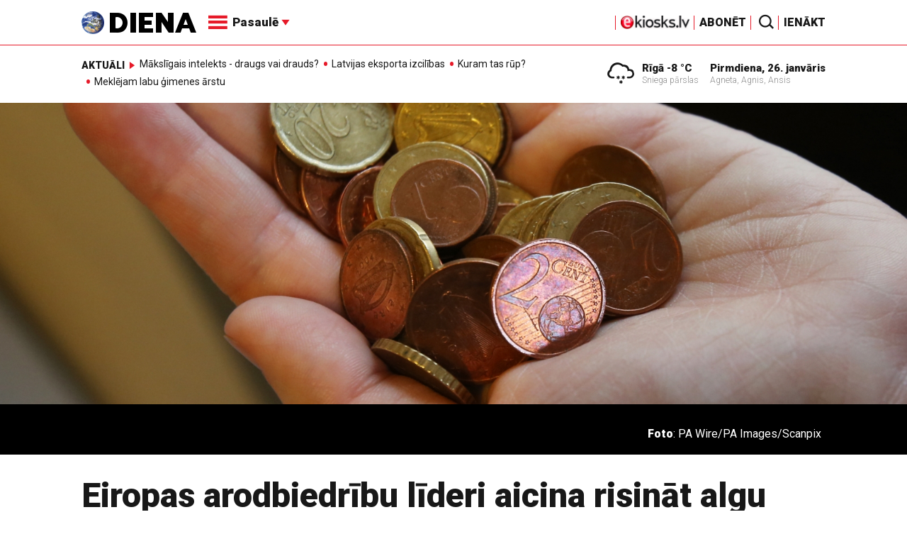

--- FILE ---
content_type: text/html; charset=UTF-8
request_url: https://video.diena.lv/raksts/pasaule/eiropa/eiropas-arodbiedribu-lideri-aicina-risinat-algu-atskiribas-starp-austrumiem-un-rietumiem-14182991
body_size: 17411
content:
<!doctype html>
<!--[if lt IE 7]><html class="no-js lt-ie9 lt-ie8 lt-ie7"><![endif]-->
<!--[if IE 7]><html class="no-js lt-ie9 lt-ie8"><![endif]-->
<!--[if IE 8]><html class="no-js lt-ie9"><![endif]-->
<!--[if gt IE 8]><!--><html class="no-js "><!--<![endif]-->
<head>
	<meta charset="utf-8">
	<title>Eiropas arodbiedrību līderi aicina risināt algu atšķirības starp Austrumiem un Rietumiem / Diena</title>

	<link rel="apple-touch-icon" sizes="57x57" href="/public/assets/icons/apple-icon-57x57.png">
	<link rel="apple-touch-icon" sizes="60x60" href="/public/assets/icons/apple-icon-60x60.png">
	<link rel="apple-touch-icon" sizes="72x72" href="/public/assets/icons/apple-icon-72x72.png">
	<link rel="apple-touch-icon" sizes="76x76" href="/public/assets/icons/apple-icon-76x76.png">
	<link rel="apple-touch-icon" sizes="114x114" href="/public/assets/icons/apple-icon-114x114.png">
	<link rel="apple-touch-icon" sizes="120x120" href="/public/assets/icons/apple-icon-120x120.png">
	<link rel="apple-touch-icon" sizes="144x144" href="/public/assets/icons/apple-icon-144x144.png">
	<link rel="apple-touch-icon" sizes="152x152" href="/public/assets/icons/apple-icon-152x152.png">
	<link rel="apple-touch-icon" sizes="180x180" href="/public/assets/icons/apple-icon-180x180.png">
	<link rel="icon" type="image/png" sizes="192x192"  href="/public/assets/icons/android-icon-192x192.png">
	<link rel="icon" type="image/png" sizes="32x32" href="/public/assets/icons/favicon-32x32.png">
	<link rel="icon" type="image/png" sizes="96x96" href="/public/assets/icons/favicon-96x96.png">
	<link rel="icon" type="image/png" sizes="16x16" href="/public/assets/icons/favicon-16x16.png">
	<link rel="shortcut icon" href="/public/assets/icons/favicon.ico" type="image/x-icon" />
	<link rel="icon" href="/public/assets/icons/favicon.ico" type="image/x-icon" />
	<link rel="manifest" href="/manifest.json">
	<link rel="stylesheet" type="text/css" href="//fonts.googleapis.com/css?family=Roboto:300,400,400italic,900,900italic|Roboto+Slab:700&subset=latin,cyrillic,latin-ext">
	<script async src="https://pagead2.googlesyndication.com/pagead/js/adsbygoogle.js?client=ca-pub-4551895432139638" crossorigin="anonymous"></script>
	<script src="//ads.diena.lv/delivery/asyncjs.php"></script>
			<script src="https://atm.api.dmp.nsaudience.pl/atm.js" async></script>
			<script>
				(function(w,a,c) {
					if(w[a]) { return }
					var s = function() {
					var ar = Array.prototype.slice.call(arguments);
					return new Promise(function(r,e){s[c].push({a:ar,c:r,e:e})});
				}
				s[c] = []
				w[a] = s
				})(window, "__atm", "_calls")
			</script>

			<script>
			pbjs.setConfig({
				userSync: {
					userIds: [{
						name: 'justId',
						params: {
						mode: 'COMBINED',
						url: 'https://id.nsaudience.pl/getId.js'
					},
					storage:{
						expires: 365,
						name: 'justId',
						refreshInSeconds: 1,
						type: 'html5'
					}
				}]
			}});
			</script>

			<script type="application/javascript" src="https://ced.sascdn.com/tag/3323/smart.js" async></script>
			<script type="application/javascript">
				var sas = sas || {};
				sas.cmd = sas.cmd || [];
				sas.cmd.push(function () {
					sas.setup({ networkid: 3323, domain: "https://www14.smartadserver.com", async: true, inSequence:1 });
				});
				sas.cmd.push(function () {
					sas.call("onecall", {
						siteId: 280621,
						pageId: 1074885,
						formats: [
							 { id: 96428 }
							,{ id: 93629 }
							,{ id: 78539 }
							,{ id: 96666 }
							,{ id: 99320 }
							,{ id: 73580 }
							,{ id: 73414 }
						],
						target: ""
						});
				});
			</script><script async src="https://core.dimatter.ai/pubs/diena-lv.min.js"></script>
			<script>
				window.dimatter = window.dimatter || [];
				window.dimatter.push('standalone');
				window.dimatter.push(['_initialize']);
			</script> <script type="text/javascript">
				<!--//--><![CDATA[//><!--
				var pp_gemius_identifier = 'zDDrQnf27JXkxbABwYC2DMVITO51S9BK5cRlFhgEP.j.N7';
				function gemius_pending(i) { window[i] = window[i] || function() {var x = window[i+'_pdata'] = window[i+'_pdata'] || []; x[x.length]=arguments;};};
				gemius_pending('gemius_hit'); gemius_pending('gemius_event'); gemius_pending('pp_gemius_hit'); gemius_pending('pp_gemius_event');
				(function(d,t) {try {var gt=d.createElement(t),s=d.getElementsByTagName(t)[0],l='http'+((location.protocol=='https:')?'s':''); gt.setAttribute('async','async');
				gt.setAttribute('defer','defer'); gt.src=l+'://PREFIX.hit.gemius.pl/xgemius.js'; s.parentNode.insertBefore(gt,s);} catch (e) {}})(document,'script');
				//--><!]]>
				</script>
				
		<script src="/public/scripts/src/init.js?1769434597"></script>
		<script src="https://www.google.com/recaptcha/api.js?hl=lv"></script>
		<script src="https://www.youtube.com/player_api" type="text/javascript"></script>
			<link rel="stylesheet" media="all" href="/public/styles/214/default.css">
	<script src="/public/scripts/tools.js?v=27"></script>
	<script src="/public/scripts/common.js?v=27"></script>
<link rel="canonical" type="" title="" href="https://www.diena.lv/raksts/pasaule/eiropa/eiropas-arodbiedribu-lideri-aicina-risinat-algu-atskiribas-starp-austrumiem-un-rietumiem-14182991" />
<meta property="og:title" content="Eiropas arodbiedrību līderi aicina risināt algu atšķirības starp Austrumiem un Rietumiem" />
<meta property="fb:app_id" content="595548350626442" />
<meta name="twitter:title" content="Eiropas arodbiedrību līderi aicina risināt algu atšķirības starp Austrumiem un Rietumiem" />
<meta name="twitter:card" content="summary_large_image" />
<meta property="og:url" content="https://www.diena.lv/raksts/pasaule/eiropa/eiropas-arodbiedribu-lideri-aicina-risinat-algu-atskiribas-starp-austrumiem-un-rietumiem-14182991" />
<meta name="twitter:url" content="https://www.diena.lv/raksts/pasaule/eiropa/eiropas-arodbiedribu-lideri-aicina-risinat-algu-atskiribas-starp-austrumiem-un-rietumiem-14182991" />
<meta property="og:type" content="article" />
<meta property="og:description" content="Eiropas Savienībai (ES) jārisina algu atšķirības starp Austrumiem un Rietumiem un taisnīgi jāpārvalda pārmaiņas, šodien Briselē Trīspusējā sociālajā samitā pauda Eiropas Arodbiedrību konfederācijas (ETUC) ģenerālsekretārs Luka Visentini." />
<meta name="twitter:description" content="Eiropas Savienībai (ES) jārisina algu atšķirības starp Austrumiem un Rietumiem un taisnīgi jāpārvalda pārmaiņas, šodien Briselē Trīspusējā sociālajā samitā pauda Eiropas Arodbiedrību konfederācijas (ETUC) ģenerālsekretārs Luka Visentini." />
<meta name="description" content="Eiropas Savienībai (ES) jārisina algu atšķirības starp Austrumiem un Rietumiem un taisnīgi jāpārvalda pārmaiņas, šodien Briselē Trīspusējā sociālajā samitā pauda Eiropas Arodbiedrību konfederācijas (ETUC) ģenerālsekretārs Luka Visentini." />
<meta property="og:image" content="https://cdn.diena.lv/media/2017/10/4/wide/6aa72b5c3ab3.jpg" />
<meta name="twitter:image" content="https://cdn.diena.lv/media/2017/10/4/wide/6aa72b5c3ab3.jpg" />
<meta name="keywords" content="" />
<meta name="viewport" content="width=device-width,initial-scale=1,maximum-scale=1, user-scalable=no" />
<meta name="og:image:width" content="1600" />
<meta name="og:image:height" content="620" />
<meta name="apple-mobile-web-app-title" content="Diena" />
<meta name="msapplication-TileColor" content="#e61a29" />
<meta name="msapplication-TileImage" content="/public/assets/icons/ms-icon-144x144.png" />
<meta name="theme-color" content="#e61a29" />
</head>
<body>
<script>
  window.fbAsyncInit = function() {
    FB.init({
      appId      : '595548350626442',
      xfbml      : true,
      version    : 'v2.6'
    });
  };

  (function(d, s, id){
     var js, fjs = d.getElementsByTagName(s)[0];
     if (d.getElementById(id)) {return;}
     js = d.createElement(s); js.id = id;
     js.src = "//connect.facebook.net/en_US/sdk.js";
     fjs.parentNode.insertBefore(js, fjs);
   }(document, 'script', 'facebook-jssdk'));
</script>

<script>
	Diena.ads.openxUrl='ads.diena.lv'; Diena.ads.skins ={"8":{"left":"https:\/\/cdn.diena.lv\/ads\/skins\/15107506075a0c398f6d0eb.png","right":"https:\/\/cdn.diena.lv\/ads\/skins\/15107506075a0c398f70917.png","left_bi":1,"right_bi":1,"repeat":true,"color":"ba2025"},"27":{"left":"https:\/\/cdn.diena.lv\/ads\/skins\/169208724264db33ca24675.png","right":"https:\/\/cdn.diena.lv\/ads\/skins\/169208724264db33ca2691b.png","left_bi":2093,"right_bi":2093,"repeat":true,"color":""},"28":{"left":"https:\/\/cdn.diena.lv\/ads\/skins\/16960039836516f78fc05be.png","right":"https:\/\/cdn.diena.lv\/ads\/skins\/16960039836516f78fc0ac3.png","left_bi":2158,"right_bi":2158,"repeat":true,"color":""},"29":{"left":"https:\/\/cdn.diena.lv\/ads\/skins\/1698054306653640a2d6e6c.jpg","right":"https:\/\/cdn.diena.lv\/ads\/skins\/1698054306653640a2d70a5.jpg","left_bi":2143,"right_bi":2143,"repeat":true,"color":""},"31":{"left":"https:\/\/cdn.diena.lv\/ads\/skins\/170022668065576678de0f2.png","right":"https:\/\/cdn.diena.lv\/ads\/skins\/170022668065576678de2fc.png","left_bi":2172,"right_bi":2172,"repeat":true,"color":""},"32":{"left":"https:\/\/cdn.diena.lv\/ads\/skins\/171031591765f1598df2b97.jpeg","right":"https:\/\/cdn.diena.lv\/ads\/skins\/171031591765f1598df2e50.jpeg","left_bi":2247,"right_bi":2247,"repeat":true,"color":""},"33":{"left":"https:\/\/cdn.diena.lv\/ads\/skins\/171465685366339655204fb.jpg","right":"https:\/\/cdn.diena.lv\/ads\/skins\/17146568536633965520bae.jpg","left_bi":2285,"right_bi":2285,"repeat":true,"color":"0085ca"}}; Diena.routes = {"galleryFullscreen":"?rt=media%2Fgallery&ac=fullscreengallery","shopFullscreen":"?rt=shop%2Fproduct&ac=fullscreengallery","articleFullscreen":"?rt=articles%2Fview&ac=fullscreengallery","userLogin":"?rt=user&ac=login","forgotPassword":"?rt=user&ac=passrestore","passReset":"?rt=user&ac=passreset","userRegister":"?rt=user&ac=register","shopCart":"?rt=shop%2Fcart&ac=contents"};	Diena.events.send('onLoad');
</script>





<section id="mobile-menu" class="flyout inverse">
	<section class="flyout__menu">
		<ul>
			<li class="special">
				<a href="https://www.diena.lv/eveikals/" target="_blank">Abonēt</a>
				<a href="https://ekiosks.lv/" target="_blank"><img style="display: block; height: 19px;" src="/public/assets/logo/e-kiosks_balts2.png"></a>
			</li>
							<li class="special">
					<a href="javascript:;" onclick="Diena.user.showLogin();">Ienākt</a>
				</li>
							<li class="special">
				<a href="/izpirktadiena">Informēt</a>
			</li>
							<li>
					<a href="/latvija/">Latvijā</a>
					<ul><li><a href="/latvija/zinas/">Ziņas</a></li><li><a href="/latvija/politika/">Politika</a></li><li><a href="/latvija/riga/">Rīgā</a></li><li><a href="/latvija/novados/">Novados</a></li><li><a href="/latvija/kriminalzinas/">Kriminālziņas</a></li></ul>				</li>
								<li  class="active">
					<a href="/pasaule/">Pasaulē</a>
					<ul><li><a href="/pasaule/baltijas-valstis/">Baltijas valstis</a></li><li class="active"><a href="/pasaule/eiropa/">Eiropa</a></li><li><a href="/pasaule/asv/">ASV</a></li><li><a href="/pasaule/krievija/">Krievija</a></li><li><a href="/pasaule/tuvie-austrumi/">Tuvie austrumi</a></li><li><a href="/pasaule/cits/">Cits</a></li></ul>				</li>
								<li>
					<a href="/sports/">Sports</a>
					<ul><li><a href="/sports/hokejs/">Hokejs</a></li><li><a href="/sports/basketbols/">Basketbols</a></li><li><a href="/sports/futbols/">Futbols</a></li><li><a href="/sports/teniss/">Teniss</a></li><li><a href="/sports/volejbols/">Volejbols</a></li><li><a href="/sports/motoru-sports/">Motoru sports</a></li><li><a href="/sports/vieglatletika/">Vieglatlētika</a></li><li><a href="/sports/ritenbrauksana/">Riteņbraukšana</a></li><li><a href="/sports/ziemas-sports/">Ziemas sports</a></li><li><a href="/sports/citi/">Citi</a></li></ul>				</li>
								<li>
					<a href="/sestdiena/">SestDiena</a>
					<ul><li><a href="/sestdiena/sonedel-sestdiena/">Šonedēļ SestDienā</a></li><li><a href="/sestdiena/sestdienas-salons/">SestDienas salons</a></li><li><a href="/sestdiena/pasaule/">Pasaule</a></li><li><a href="/sestdiena/politika/">Politika</a></li><li><a href="/sestdiena/tema/">Tēma</a></li><li><a href="/sestdiena/pieredze/">Pieredze</a></li><li><a href="/sestdiena/in-memoriam/">In memoriam</a></li><li><a href="/sestdiena/tuvplana/">Tuvplānā</a></li><li><a href="/sestdiena/celojumi/">Ceļojumi</a></li><li><a href="/sestdiena/latvijai-vajag/">Latvijai vajag </a></li><li><a href="/sestdienas-receptes/">SestDienas receptes</a></li></ul>				</li>
								<li>
					<a href="/kd/">KDi</a>
					<ul><li><a href="/kd/zinas/">Ziņas</a></li><li><a href="/kd/muzika/">Mūzika</a></li><li><a href="/kd/maksla/">Māksla</a></li><li><a href="/kd/teatris/">Teātris</a></li><li><a href="/kd/literatura/">Literatūra</a></li><li><a href="/kd/kinotv/">Kino/TV</a></li><li><a href="/kd/eksperti-blogeri/">Eksperti/Blogeri</a></li><li><a href="/kd/intervijas/">Intervijas</a></li><li><a href="/kd/recenzijas/">Recenzijas</a></li><li><a href="/kd/gramatas/">Grāmatas</a></li><li><a href="/kd/konkursi/">Konkursi</a></li><li><a href="/kd/celojumi/">Ceļojumi</a></li><li><a href="/kd/kd-afisa/">KD Afiša</a></li><li><a href="/kd/deja/">Deja</a></li></ul>				</li>
								<li>
					<a href="/sporta-avize/">Sporta Avīze</a>
					<ul><li><a href="/sporta-avize/intervijas/">Intervijas</a></li><li><a href="/sporta-avize/portrets/">Portrets</a></li><li><a href="/sporta-avize/tuvplana/">Tuvplānā</a></li></ul>				</li>
								<li>
					<a href="/uznemeja-diena/">Uzņēmēja Diena</a>
					<ul><li><a href="/uznemeja-diena/zinas/">Ziņas</a></li><li><a href="/uznemeja-diena/intervijas/">Intervijas</a></li><li><a href="/uznemeja-diena/razosana/">Ražošana</a></li><li><a href="/uznemeja-diena/karjera/">Karjera</a></li><li><a href="/uznemeja-diena/pasaule/">Pasaulē</a></li><li><a href="/uznemeja-diena/ipasums/">Īpašums</a></li><li><a href="/uznemeja-diena/finanses/">Finanses</a></li></ul>				</li>
								<li>
					<a href="/dzivesstils/">Dzīvesstils</a>
					<ul><li><a href="/dzivesstils/veseliba/">Veselība</a></li><li><a href="/dzivesstils/darzadiena/">Dārza Diena</a></li><li><a href="/dzivesstils/seniorudiena/">Senioru Diena</a></li><li><a href="/dzivesstils/dienas-padomi/">Dienas padomi</a></li></ul>				</li>
								<li>
					<a href="/videunturisms/">Vide un tūrisms</a>
					<ul><li><a href="/videunturisms/videsdiena/">Vides Diena</a></li><li><a href="/videunturisms/turisms/">Tūrisms</a></li><li><a href="/videunturisms/celosana/">Ceļošana </a></li><li><a href="/videunturisms/dabasdiena/">Dabas Diena</a></li></ul>				</li>
								<li>
					<a href="/izklaide/">Izklaide</a>
					<ul><li><a href="/izklaide/interesanti/">Interesanti</a></li><li><a href="/izklaide/receptes/">Receptes</a></li><li><a href="/izklaide/dzivnieki/">Dzīvnieki</a></li><li><a href="/izklaide/notikumi/">Notikumi</a></li><li><a href="/izklaide/cits/">Cits</a></li><li><a href="/tehnologijas/tehnologijas/">Tehnoloģijas</a></li><li><a href="/izklaide/zirnis-joko/">Zirnis joko</a></li></ul>				</li>
								<li>
					<a href="/foto/">Foto</a>
									</li>
								<li>
					<a href="/projekti-grupa/">Projekti</a>
					<ul><li><a href="/melu-tvertne/">Projekts &quot;Melu tvertne&quot;</a></li><li><a href="https://www.diena.lv/atslegvards/atgriezoties-majas">Atgriežoties mājās</a></li><li><a href="https://www.diena.lv/atslegvards/kapec-man-tas-jazina">Kāpēc man tas jāzina?</a></li><li><a href="https://www.diena.lv/atslegvards/sports-mus-vieno">Sports mūs vieno!</a></li><li><a href="https://www.diena.lv/atslegvards/atpakal-latvija">Atpakaļ Latvijā</a></li><li><a href="https://www.diena.lv/atslegvards/vai-viegli-but">Vai viegli būt</a></li></ul>				</li>
						</ul>
	</section>

	<section class="flyout__search">
		<form action="/search/" method="get">
			<div class="form-group">
				<input name="keyword" name="keyword" type="text" class="form-control form-control-lg" placeholder="Meklēt...">
			</div>
		</form>
	</section>

	<section class="flyout__weather">
		<div class="flyout__heading">Laika ziņas</div>

		<h5>Šodien</h5>
		<a href="/laika-zinas/">
			
		<div class="weather-box">
			<figure>
				<i class="icon-sw-24"></i>
			</figure>
			<aside>
				<span class="weather-box__temp">-8 °C</span>
				<span class="weather-box__wind">Vējš <i class="icon-wind-ENE"></i> 3.6 m/s</span>
			</aside>
			<figcaption>Sniega pārslas</figcaption>
		</div>		</a>
	</section>
</section>

<header class="navigation topnav fixed compact" id="main-header">
	
	<div class="container">
		<div class="topnav__container">
			<section class="navigation__brand">
				<a href="/" style="background: none;">
					<img style="display: block; width:100%" src="/public/assets/logo/logo.png" alt="Diena" />
				</a>
			</section>

			<section class="navigation__menu">
				<ul class="navigation-main responsive-nav">
											<li>
							<a href="/latvija/">Latvijā</a>
															<ul>
																			<li><a href="/latvija/zinas/">Ziņas</a></li>
																				<li><a href="/latvija/politika/">Politika</a></li>
																				<li><a href="/latvija/riga/">Rīgā</a></li>
																				<li><a href="/latvija/novados/">Novados</a></li>
																				<li><a href="/latvija/kriminalzinas/">Kriminālziņas</a></li>
																		</ul>
														</li>
												<li  class="active">
							<a href="/pasaule/">Pasaulē</a>
															<ul>
																			<li><a href="/pasaule/baltijas-valstis/">Baltijas valstis</a></li>
																				<li><a href="/pasaule/eiropa/">Eiropa</a></li>
																				<li><a href="/pasaule/asv/">ASV</a></li>
																				<li><a href="/pasaule/krievija/">Krievija</a></li>
																				<li><a href="/pasaule/tuvie-austrumi/">Tuvie austrumi</a></li>
																				<li><a href="/pasaule/cits/">Cits</a></li>
																		</ul>
														</li>
												<li>
							<a href="/sports/">Sports</a>
															<ul>
																			<li><a href="/sports/hokejs/">Hokejs</a></li>
																				<li><a href="/sports/basketbols/">Basketbols</a></li>
																				<li><a href="/sports/futbols/">Futbols</a></li>
																				<li><a href="/sports/teniss/">Teniss</a></li>
																				<li><a href="/sports/volejbols/">Volejbols</a></li>
																				<li><a href="/sports/motoru-sports/">Motoru sports</a></li>
																				<li><a href="/sports/vieglatletika/">Vieglatlētika</a></li>
																				<li><a href="/sports/ritenbrauksana/">Riteņbraukšana</a></li>
																				<li><a href="/sports/ziemas-sports/">Ziemas sports</a></li>
																				<li><a href="/sports/citi/">Citi</a></li>
																		</ul>
														</li>
												<li>
							<a href="/sestdiena/">SestDiena</a>
															<ul>
																			<li><a href="/sestdiena/sonedel-sestdiena/">Šonedēļ SestDienā</a></li>
																				<li><a href="/sestdiena/sestdienas-salons/">SestDienas salons</a></li>
																				<li><a href="/sestdiena/pasaule/">Pasaule</a></li>
																				<li><a href="/sestdiena/politika/">Politika</a></li>
																				<li><a href="/sestdiena/tema/">Tēma</a></li>
																				<li><a href="/sestdiena/pieredze/">Pieredze</a></li>
																				<li><a href="/sestdiena/in-memoriam/">In memoriam</a></li>
																				<li><a href="/sestdiena/tuvplana/">Tuvplānā</a></li>
																				<li><a href="/sestdiena/celojumi/">Ceļojumi</a></li>
																				<li><a href="/sestdiena/latvijai-vajag/">Latvijai vajag </a></li>
																				<li><a href="/sestdienas-receptes/">SestDienas receptes</a></li>
																		</ul>
														</li>
												<li>
							<a href="/kd/">KDi</a>
															<ul>
																			<li><a href="/kd/zinas/">Ziņas</a></li>
																				<li><a href="/kd/muzika/">Mūzika</a></li>
																				<li><a href="/kd/maksla/">Māksla</a></li>
																				<li><a href="/kd/teatris/">Teātris</a></li>
																				<li><a href="/kd/literatura/">Literatūra</a></li>
																				<li><a href="/kd/kinotv/">Kino/TV</a></li>
																				<li><a href="/kd/eksperti-blogeri/">Eksperti/Blogeri</a></li>
																				<li><a href="/kd/intervijas/">Intervijas</a></li>
																				<li><a href="/kd/recenzijas/">Recenzijas</a></li>
																				<li><a href="/kd/gramatas/">Grāmatas</a></li>
																				<li><a href="/kd/konkursi/">Konkursi</a></li>
																				<li><a href="/kd/celojumi/">Ceļojumi</a></li>
																				<li><a href="/kd/kd-afisa/">KD Afiša</a></li>
																				<li><a href="/kd/deja/">Deja</a></li>
																		</ul>
														</li>
												<li>
							<a href="/sporta-avize/">Sporta Avīze</a>
															<ul>
																			<li><a href="/sporta-avize/intervijas/">Intervijas</a></li>
																				<li><a href="/sporta-avize/portrets/">Portrets</a></li>
																				<li><a href="/sporta-avize/tuvplana/">Tuvplānā</a></li>
																		</ul>
														</li>
												<li>
							<a href="/uznemeja-diena/">Uzņēmēja Diena</a>
															<ul>
																			<li><a href="/uznemeja-diena/zinas/">Ziņas</a></li>
																				<li><a href="/uznemeja-diena/intervijas/">Intervijas</a></li>
																				<li><a href="/uznemeja-diena/razosana/">Ražošana</a></li>
																				<li><a href="/uznemeja-diena/karjera/">Karjera</a></li>
																				<li><a href="/uznemeja-diena/pasaule/">Pasaulē</a></li>
																				<li><a href="/uznemeja-diena/ipasums/">Īpašums</a></li>
																				<li><a href="/uznemeja-diena/finanses/">Finanses</a></li>
																		</ul>
														</li>
												<li>
							<a href="/dzivesstils/">Dzīvesstils</a>
															<ul>
																			<li><a href="/dzivesstils/veseliba/">Veselība</a></li>
																				<li><a href="/dzivesstils/darzadiena/">Dārza Diena</a></li>
																				<li><a href="/dzivesstils/seniorudiena/">Senioru Diena</a></li>
																				<li><a href="/dzivesstils/dienas-padomi/">Dienas padomi</a></li>
																		</ul>
														</li>
												<li>
							<a href="/videunturisms/">Vide un tūrisms</a>
															<ul>
																			<li><a href="/videunturisms/videsdiena/">Vides Diena</a></li>
																				<li><a href="/videunturisms/turisms/">Tūrisms</a></li>
																				<li><a href="/videunturisms/celosana/">Ceļošana </a></li>
																				<li><a href="/videunturisms/dabasdiena/">Dabas Diena</a></li>
																		</ul>
														</li>
												<li>
							<a href="/izklaide/">Izklaide</a>
															<ul>
																			<li><a href="/izklaide/interesanti/">Interesanti</a></li>
																				<li><a href="/izklaide/receptes/">Receptes</a></li>
																				<li><a href="/izklaide/dzivnieki/">Dzīvnieki</a></li>
																				<li><a href="/izklaide/notikumi/">Notikumi</a></li>
																				<li><a href="/izklaide/cits/">Cits</a></li>
																				<li><a href="/tehnologijas/tehnologijas/">Tehnoloģijas</a></li>
																				<li><a href="/izklaide/zirnis-joko/">Zirnis joko</a></li>
																		</ul>
														</li>
												<li>
							<a href="/foto/">Foto</a>
													</li>
												<li>
							<a href="/projekti-grupa/">Projekti</a>
															<ul>
																			<li><a href="/melu-tvertne/">Projekts &quot;Melu tvertne&quot;</a></li>
																				<li><a href="https://www.diena.lv/atslegvards/atgriezoties-majas">Atgriežoties mājās</a></li>
																				<li><a href="https://www.diena.lv/atslegvards/kapec-man-tas-jazina">Kāpēc man tas jāzina?</a></li>
																				<li><a href="https://www.diena.lv/atslegvards/sports-mus-vieno">Sports mūs vieno!</a></li>
																				<li><a href="https://www.diena.lv/atslegvards/atpakal-latvija">Atpakaļ Latvijā</a></li>
																				<li><a href="https://www.diena.lv/atslegvards/vai-viegli-but">Vai viegli būt</a></li>
																		</ul>
														</li>
										</ul>

				<div id="navigation__submenu" class="navigation__submenu dropdown">
										<a data-toggle="dropdown" href="javascript:;">
						<i class="icon-nav"></i>
						<span>
							Pasaulē							<i class="icon-arrow2_d"></i>
						</span>
					</a>
					
					<div class="dropdown-menu">
						<div class="navigation__submenu__wrap">
							<nav class="navigation__submenu__primary">
								<ul>
																			<li>
											<a rel="sect-3" href="/latvija/">Latvijā</a>
										</li>
																				<li  class="active">
											<a rel="sect-4" href="/pasaule/">Pasaulē</a>
										</li>
																				<li>
											<a rel="sect-5" href="/sports/">Sports</a>
										</li>
																				<li>
											<a rel="sect-78" href="/sestdiena/">SestDiena</a>
										</li>
																				<li>
											<a rel="sect-7" href="/kd/">KDi</a>
										</li>
																				<li>
											<a rel="sect-309" href="/sporta-avize/">Sporta Avīze</a>
										</li>
																				<li>
											<a rel="sect-6" href="/uznemeja-diena/">Uzņēmēja Diena</a>
										</li>
																				<li>
											<a rel="sect-167" href="/dzivesstils/">Dzīvesstils</a>
										</li>
																				<li>
											<a rel="sect-179" href="/videunturisms/">Vide un tūrisms</a>
										</li>
																				<li>
											<a rel="sect-8" href="/izklaide/">Izklaide</a>
										</li>
																				<li>
											<a rel="sect-10" href="/foto/">Foto</a>
										</li>
																				<li>
											<a rel="sect-304" href="/projekti-grupa/">Projekti</a>
										</li>
																		</ul>
							</nav>
							<div class="navigation__submenu__secondary">
																	<ul id="sect-3">
										<li>
												<a href="/latvija/zinas/">Ziņas</a>
											</li><li>
												<a href="/latvija/politika/">Politika</a>
											</li><li>
												<a href="/latvija/riga/">Rīgā</a>
											</li><li>
												<a href="/latvija/novados/">Novados</a>
											</li><li>
												<a href="/latvija/kriminalzinas/">Kriminālziņas</a>
											</li>									</ul>
																		<ul id="sect-4">
										<li>
												<a href="/pasaule/baltijas-valstis/">Baltijas valstis</a>
											</li><li class="active">
												<a href="/pasaule/eiropa/">Eiropa</a>
											</li><li>
												<a href="/pasaule/asv/">ASV</a>
											</li><li>
												<a href="/pasaule/krievija/">Krievija</a>
											</li><li>
												<a href="/pasaule/tuvie-austrumi/">Tuvie austrumi</a>
											</li><li>
												<a href="/pasaule/cits/">Cits</a>
											</li>									</ul>
																		<ul id="sect-5">
										<li>
												<a href="/sports/hokejs/">Hokejs</a>
											</li><li>
												<a href="/sports/basketbols/">Basketbols</a>
											</li><li>
												<a href="/sports/futbols/">Futbols</a>
											</li><li>
												<a href="/sports/teniss/">Teniss</a>
											</li><li>
												<a href="/sports/volejbols/">Volejbols</a>
											</li><li>
												<a href="/sports/motoru-sports/">Motoru sports</a>
											</li><li>
												<a href="/sports/vieglatletika/">Vieglatlētika</a>
											</li><li>
												<a href="/sports/ritenbrauksana/">Riteņbraukšana</a>
											</li><li>
												<a href="/sports/ziemas-sports/">Ziemas sports</a>
											</li><li>
												<a href="/sports/citi/">Citi</a>
											</li>									</ul>
																		<ul id="sect-78">
										<li>
												<a href="/sestdiena/sonedel-sestdiena/">Šonedēļ SestDienā</a>
											</li><li>
												<a href="/sestdiena/sestdienas-salons/">SestDienas salons</a>
											</li><li>
												<a href="/sestdiena/pasaule/">Pasaule</a>
											</li><li>
												<a href="/sestdiena/politika/">Politika</a>
											</li><li>
												<a href="/sestdiena/tema/">Tēma</a>
											</li><li>
												<a href="/sestdiena/pieredze/">Pieredze</a>
											</li><li>
												<a href="/sestdiena/in-memoriam/">In memoriam</a>
											</li><li>
												<a href="/sestdiena/tuvplana/">Tuvplānā</a>
											</li><li>
												<a href="/sestdiena/celojumi/">Ceļojumi</a>
											</li><li>
												<a href="/sestdiena/latvijai-vajag/">Latvijai vajag </a>
											</li><li>
												<a href="/sestdienas-receptes/">SestDienas receptes</a>
											</li>									</ul>
																		<ul id="sect-7">
										<li>
												<a href="/kd/zinas/">Ziņas</a>
											</li><li>
												<a href="/kd/muzika/">Mūzika</a>
											</li><li>
												<a href="/kd/maksla/">Māksla</a>
											</li><li>
												<a href="/kd/teatris/">Teātris</a>
											</li><li>
												<a href="/kd/literatura/">Literatūra</a>
											</li><li>
												<a href="/kd/kinotv/">Kino/TV</a>
											</li><li>
												<a href="/kd/eksperti-blogeri/">Eksperti/Blogeri</a>
											</li><li>
												<a href="/kd/intervijas/">Intervijas</a>
											</li><li>
												<a href="/kd/recenzijas/">Recenzijas</a>
											</li><li>
												<a href="/kd/gramatas/">Grāmatas</a>
											</li><li>
												<a href="/kd/konkursi/">Konkursi</a>
											</li><li>
												<a href="/kd/celojumi/">Ceļojumi</a>
											</li><li>
												<a href="/kd/kd-afisa/">KD Afiša</a>
											</li><li>
												<a href="/kd/deja/">Deja</a>
											</li>									</ul>
																		<ul id="sect-309">
										<li>
												<a href="/sporta-avize/intervijas/">Intervijas</a>
											</li><li>
												<a href="/sporta-avize/portrets/">Portrets</a>
											</li><li>
												<a href="/sporta-avize/tuvplana/">Tuvplānā</a>
											</li>									</ul>
																		<ul id="sect-6">
										<li>
												<a href="/uznemeja-diena/zinas/">Ziņas</a>
											</li><li>
												<a href="/uznemeja-diena/intervijas/">Intervijas</a>
											</li><li>
												<a href="/uznemeja-diena/razosana/">Ražošana</a>
											</li><li>
												<a href="/uznemeja-diena/karjera/">Karjera</a>
											</li><li>
												<a href="/uznemeja-diena/pasaule/">Pasaulē</a>
											</li><li>
												<a href="/uznemeja-diena/ipasums/">Īpašums</a>
											</li><li>
												<a href="/uznemeja-diena/finanses/">Finanses</a>
											</li>									</ul>
																		<ul id="sect-167">
										<li>
												<a href="/dzivesstils/veseliba/">Veselība</a>
											</li><li>
												<a href="/dzivesstils/darzadiena/">Dārza Diena</a>
											</li><li>
												<a href="/dzivesstils/seniorudiena/">Senioru Diena</a>
											</li><li>
												<a href="/dzivesstils/dienas-padomi/">Dienas padomi</a>
											</li>									</ul>
																		<ul id="sect-179">
										<li>
												<a href="/videunturisms/videsdiena/">Vides Diena</a>
											</li><li>
												<a href="/videunturisms/turisms/">Tūrisms</a>
											</li><li>
												<a href="/videunturisms/celosana/">Ceļošana </a>
											</li><li>
												<a href="/videunturisms/dabasdiena/">Dabas Diena</a>
											</li>									</ul>
																		<ul id="sect-8">
										<li>
												<a href="/izklaide/interesanti/">Interesanti</a>
											</li><li>
												<a href="/izklaide/receptes/">Receptes</a>
											</li><li>
												<a href="/izklaide/dzivnieki/">Dzīvnieki</a>
											</li><li>
												<a href="/izklaide/notikumi/">Notikumi</a>
											</li><li>
												<a href="/izklaide/cits/">Cits</a>
											</li><li>
												<a href="/tehnologijas/tehnologijas/">Tehnoloģijas</a>
											</li><li>
												<a href="/izklaide/zirnis-joko/">Zirnis joko</a>
											</li>									</ul>
																		<ul id="sect-304">
										<li>
												<a href="/melu-tvertne/">Projekts &quot;Melu tvertne&quot;</a>
											</li><li>
												<a href="https://www.diena.lv/atslegvards/atgriezoties-majas">Atgriežoties mājās</a>
											</li><li>
												<a href="https://www.diena.lv/atslegvards/kapec-man-tas-jazina">Kāpēc man tas jāzina?</a>
											</li><li>
												<a href="https://www.diena.lv/atslegvards/sports-mus-vieno">Sports mūs vieno!</a>
											</li><li>
												<a href="https://www.diena.lv/atslegvards/atpakal-latvija">Atpakaļ Latvijā</a>
											</li><li>
												<a href="https://www.diena.lv/atslegvards/vai-viegli-but">Vai viegli būt</a>
											</li>									</ul>
																</div>
						</div>
					</div>
				</div>
			</section>

<!--			<section class="navigation__weather">
				<div class="infowidget ">
			<div class="infowidget__icon">
				<a href="/laika-zinas/"><i class="icon-sw-24"></i></a>
			</div>
			<dl>
				<dt><a href="/laika-zinas/">Rīgā -8 °C</a></dt>
				<dd>Sniega pārslas</dd>
			</dl>
		</div>			</section>

			<section class="navigation__date">
				<div class="infowidget ">
			<dl>
				<dt><a href="javascript:;">Pirmdiena, 26. janvāris</a></dt>
				<dd>Agneta, Agnis, Ansis</dd>
			</dl>
		</div>			</section>-->

			<section class="navigation__subscribe">
			<a href="https://ekiosks.lv/" target="_blank"><img style="display: block; height: 19px;" src="/public/assets/logo/e-kiosks_melns_bez_abon.jpg"></a>
			</section>

			<section class="navigation__subscribe">
				<a href="https://www.diena.lv/eveikals/" target="_blank">Abonēt</a>
			</section>

			<section class="navigation__search">
				<a href="/search/">
					<i class="icon-search"></i>
				</a>
			</section>

							<section class="navigation__user">
					<a href="javascript:;" onclick="Diena.user.showLogin({close:0});">Ienākt</a>
				</section>
				
			<section class="navigation__mobile">
				<button type="button" id="mobile-toggle" class="hamburger collapsed">
					<span class="icon-bar bar1"></span>
					<span class="icon-bar bar2"></span>
					<span class="icon-bar bar3"></span>
					<span class="icon-bar bar5"></span>
				</button>
			</section>
		</div>
	</div>
</header>

	<header class="topnav infopanel">
		<div class="container main">
			<div class="topnav__container">
				<section class="infopanel__actual">
					<div class="nav-links "><span><em>Aktuāli</em><i class="icon-arrow2_r"></i></span><ul><li><a  href="/atslegvards/maksligais-intelekts-draugs-vai-drauds">Mākslīgais intelekts - draugs vai drauds?</a></li><li><a  href="/atslegvards/latvijas-eksporta-izcilibas">Latvijas eksporta izcilības</a></li><li><a  href="/atslegvards/kuram-tas-rup">Kuram tas rūp?</a></li><li><a  href="/atslegvards/meklejam-labu-gimenes-arstu">Meklējam labu ģimenes ārstu</a></li></ul></div>				</section>
				<section class="infopanel__weather">
					<div class="infowidget ">
			<div class="infowidget__icon">
				<a href="/laika-zinas/"><i class="icon-sw-24"></i></a>
			</div>
			<dl>
				<dt><a href="/laika-zinas/">Rīgā -8 °C</a></dt>
				<dd>Sniega pārslas</dd>
			</dl>
		</div>				</section>
				<section class="infopanel__date">
					<div class="infowidget ">
			<dl>
				<dt>Pirmdiena, 26. janvāris</dt>
				<dd>Agneta, Agnis, Ansis</dd>
			</dl>
		</div>				</section>
			</div>
		</div>
	</header>


	

<main>
	
	
	<section class="story-media">
		
		<div class="coverimage ">
			<div class="coverimage__image">
				<img src="https://cdn.diena.lv/media/2017/10/4/wide/6aa72b5c3ab3.jpg" id="cover69776de524557">
			</div>
			<div class="coverimage__content">
				<div class="container"><figcaption class="coverimage__copyright">
						<span>
							<strong>Foto</strong>: PA Wire/PA Images/Scanpix
						</span>
					</figcaption>
				</div>
			</div>
			<script>
				Diena.events.bind('onReady', function(){
					setTimeout(function(){
						var paralax = new Diena.plugins.paralax($('#cover69776de524557'), function(item, data) {
							item.el.style.transform = 'translateY('+(data.scrollY-71)+'px)';
						});
					}, 20);
				});
			</script>
		</div>
	</section>

	<div class="container content main">
		<article class="module article">
			<header class="article__headline">
			<h1>
			Eiropas arodbiedrību līderi aicina risināt algu atšķirības starp Austrumiem un Rietumiem		</h1>
		<div class="article__lead">
			Eiropas Savienībai (ES) jārisina algu atšķirības starp Austrumiem un Rietumiem un taisnīgi jāpārvalda pārmaiņas, šodien Briselē Trīspusējā sociālajā samitā pauda Eiropas Arodbiedrību konfederācijas (ETUC) ģenerālsekretārs Luka Visentini.		</div>
		</header><ins data-revive-zoneid="1" data-revive-id="d1b657e3bb3f3520dd449f74d0552bf4"></ins>
			<div class="row">
				<div class="col-xs-12 col-lg-9">
					<div class="article__column">
						<ins data-revive-zoneid="16" data-revive-id="d1b657e3bb3f3520dd449f74d0552bf4"></ins>
						<div class="row">
							<aside class="col-xs-12 col-md-4">
								<div class="article__sidebar">
									<section class="block article__info">
	<div class="article__authors"><dl><dt><img src="https://cdn.diena.lv/agency/5819a804c065c.jpg"/></dt></dl></div>
	<div class="article__dates">
		<time>18. oktobris, 2017, 18:57</time>
	</div>

	<a href="/pasaule/eiropa/" class="badge">Eiropa</a>

	<p class="article__comcnt">
									<i class="icon-comment"></i>
				<a href="https://www.diena.lv/raksts/pasaule/eiropa/eiropas-arodbiedribu-lideri-aicina-risinat-algu-atskiribas-starp-austrumiem-un-rietumiem-14182991/comments#c">
					9 komentāri				</a>
					</p>


	<div class="hidden-sm-down">
		<h6>Ieteikt rakstu</h6>
		<div id="share69776de524632" class="share " data-image="" data-info="" data-title="RWlyb3BhcyBhcm9kYmllZHLEq2J1IGzEq2RlcmkgYWljaW5hIHJpc2luxIF0IGFsZ3UgYXTFocS3aXLEq2JhcyBzdGFycCBBdXN0cnVtaWVtIHVuIFJpZXR1bWllbQ==" data-link="https://www.diena.lv/raksts/pasaule/eiropa/eiropas-arodbiedribu-lideri-aicina-risinat-algu-atskiribas-starp-austrumiem-un-rietumiem-14182991">
			<div>
					 
					<ul>
						<li><a data-id="facebook" href="javascript:;"><i class="icon-facebook"></i> <em>0</em></a></li>
						<li><a data-id="draugiem" href="javascript:;"><i class="icon-draugiem"></i> <em>0</em></a></li>
						<li><a data-id="twitter" href="javascript:;"><i class="icon-twitter"></i> <em></em></a></li>
					</ul>
			</div>
		</div> 
	</div>
</section>

<section class="block hidden-sm-down">
	<h3>Tēmas</h3>
	<ul class="theme-list">
					<li><a href="/atslegvards/eiropas-savieniba">Eiropas Savienība</a></li>
						<li><a href="/atslegvards/arodbiedribas">Arodbiedrības</a></li>
				</ul>
</section>

<section class="block hidden-sm-down">
	<h3>Saistītie raksti</h3>
	
<article class="thumbnail thumbnail--small size-wide  ">
	<figure>
		<a href="/raksts/pasaule/eiropa/es-dalibvalstis-apstiprina-pilnigu-krievijas-gazes-importa-aizliegumu-14347052" target="_self"><div class="thumbnail__image" style="background-image:url(https://cdn.diena.lv/media/2020/06/11/tmb/11732cdb7693.jpg)""></div></a>
		
		
			<div class="thumbnail__overlay"></div>
	</figure>
	<figcaption>
		
		
		
		
		<h4>
			<a href="/raksts/pasaule/eiropa/es-dalibvalstis-apstiprina-pilnigu-krievijas-gazes-importa-aizliegumu-14347052" target="_self">ES dalībvalstis apstiprina pilnīgu Krievijas gāzes importa aizliegumu</a>
		</h4>
		
		<div class="thumbnail__timeline">
		<time>Šodien, 13:48</time> 
		</div>
		
	</figcaption>
</article>
<article class="thumbnail thumbnail--small size-wide  ">
	<figure>
		<a href="/raksts/pasaule/eiropa/minhenes-konferences-priekssedetajs-grenlandes-cirks-novers-uzmanibu-no-ukrainas-14346973" target="_self"><div class="thumbnail__image" style="background-image:url(https://cdn.diena.lv/media/2026/01/2/tmb/bc8b2d289d87.jpg)""></div></a>
		
		
			<div class="thumbnail__overlay"></div>
	</figure>
	<figcaption>
		
		
		
		
		<h4>
			<a href="/raksts/pasaule/eiropa/minhenes-konferences-priekssedetajs-grenlandes-cirks-novers-uzmanibu-no-ukrainas-14346973" target="_self">Minhenes konferences priekšsēdētājs: Grenlandes &quot;cirks&quot; novērš uzmanību no Ukrainas</a>
		</h4>
		
		<div class="thumbnail__timeline">
		<time>23. janvāris, 13:42</time> 
		</div>
		
	</figcaption>
</article>
<article class="thumbnail thumbnail--small size-wide  ">
	<figure>
		<a href="/raksts/pasaule/eiropa/es-ir-nopietnas-saubas-par-trampa-miera-padomi-14346946" target="_self"><div class="thumbnail__image" style="background-image:url(https://cdn.diena.lv/media/2020/10/28/tmb/3a0483615a13.jpg)""></div></a>
		
		
			<div class="thumbnail__overlay"></div>
	</figure>
	<figcaption>
		
		
		
		
		<h4>
			<a href="/raksts/pasaule/eiropa/es-ir-nopietnas-saubas-par-trampa-miera-padomi-14346946" target="_self">ES ir nopietnas šaubas par Trampa Miera padomi</a>
		</h4>
		
		<div class="thumbnail__timeline">
		<time>23. janvāris, 7:23</time> 
		</div>
		
	</figcaption>
</article>
<article class="thumbnail thumbnail--small size-wide  ">
	<figure>
		<a href="/raksts/pasaule/eiropa/es-lemj-par-atbildi-uz-trampa-draudiem-14346869" target="_self"><div class="thumbnail__image" style="background-image:url(https://cdn.diena.lv/media/2026/01/3/tmb/97da77faf18e.jpg)""></div></a>
		
		
			<div class="thumbnail__overlay"></div>
	</figure>
	<figcaption>
		
		
		
		
		<h4>
			<a href="/raksts/pasaule/eiropa/es-lemj-par-atbildi-uz-trampa-draudiem-14346869" target="_self">ES lemj par atbildi uz Trampa draudiem</a>
		</h4>
		
		<div class="thumbnail__timeline">
		<time>22. janvāris, 7:00</time> 
		</div>
		
	</figcaption>
</article>
<article class="thumbnail thumbnail--small size-wide  ">
	<figure>
		<a href="/raksts/pasaule/asv/tramps-atsakas-no-nodoma-noteikt-jaunus-muitas-tarifus-eiropas-valstim-14346878" target="_self"><div class="thumbnail__image" style="background-image:url(https://cdn.diena.lv/media/2026/01/3/tmb/1cbf55afc6c6.jpg)""></div></a>
		
		
			<div class="thumbnail__overlay"></div>
	</figure>
	<figcaption>
		
		
		
		
		<h4>
			<a href="/raksts/pasaule/asv/tramps-atsakas-no-nodoma-noteikt-jaunus-muitas-tarifus-eiropas-valstim-14346878" target="_self">Tramps atsakās no nodoma noteikt jaunus muitas tarifus Eiropas valstīm</a>
		</h4>
		
		<div class="thumbnail__timeline">
		<time>21. janvāris, 22:44</time> 
		</div>
		
	</figcaption>
</article></section>
 <ins data-revive-zoneid="33" data-revive-id="d1b657e3bb3f3520dd449f74d0552bf4"></ins>
								</div>
							</aside>
							<div class="col-xs-12 col-md-8">
									<section class="block article__body ">
		
				<script src="https://tags.adnuntius.com/concept_cph/HwhYNQOgP.prod.js" async></script>
				<div id="cncpt-dsk_art1"></div>		
		<p>K&#257; a&#291;ent&#363;ru LETA inform&#275;ja Latvijas Br&#299;vo arodbiedr&#299;bu savien&#299;bas p&#257;rst&#257;ve Sanita Birkenfelde, konfeder&#257;cijas &#291;ener&#257;lsekret&#257;rs pied&#257;v&#257;ja veidot algu konver&#291;ences aliansi, lai risin&#257;tu algu at&scaron;&#311;ir&#299;bas probl&#275;mu starp Austrumiem un Rietumiem. Aliansi var&#275;tu veidot, apvienojot ES iest&#257;des, valstu vald&#299;bas, darba dev&#275;jus un arodbiedr&#299;bas, kas var&#275;tu ierosin&#257;t veidus, k&#257; pan&#257;kt algu pieaugumu Centr&#257;leirop&#257; un Austrumeirop&#257;, virzoties uz Rietumeiropas l&#299;meni.</p>

<p>ETUC aicin&#257;jusi ieviest jaunu "taisn&#299;gas p&#257;rejas" pieeju, lai prognoz&#275;tu, pl&#257;notu un p&#257;rvald&#299;tu p&#257;rmai&#326;as, ko izraisa digitaliz&#257;cija un citi izaicin&#257;jumi. To var&#275;tu dar&#299;t apvienojot darba dev&#275;jus, arodbiedr&#299;bas un iest&#257;des Eiropas, valstu un re&#291;ion&#257;l&#257; l&#299;men&#299;, lai p&#257;rliecin&#257;tos, ka tiek izmantotas iesp&#275;jas un neviens darbinieks vai sabiedr&#299;bas da&#316;a netiek atst&#257;ta nov&#257;rt&#257;.</p>

<p>T&#257;pat Visentini aicin&#257;ja parakst&#299;t ap&#326;em&scaron;anos starp ETUC, darba dev&#275;jiem un Eiropas Komisiju str&#257;d&#257;t kop&#257;, lai nodro&scaron;in&#257;tu lab&#257;ku migrantu un b&#275;g&#316;u integr&#257;ciju darba tirg&#363;.</p>

<p>ETUS &#291;ener&#257;lsekret&#257;rs ir p&#257;rliecin&#257;ts, patlaban nav &#299;stais laiks politisku poz&#299;ciju ie&#326;em&scaron;ana. "Arodbiedr&#299;bas nopietni risina probl&#275;mas, ar kur&#257;m saskaras Eiropa, un sadarbojas ar citiem, lai &#299;stenotu risin&#257;jumus. M&#275;s v&#275;lamies rad&#299;t p&#257;rmai&#326;as, no kur&#257;m ieguv&#275;js b&#363;s darbinieks," sac&#299;ja Visentini, piebilstot, ka G&#275;teborgas samit&#257; un turpm&#257;kajos samitos, kuros tiks lemta Eiropas n&#257;kotne, j&#257;par&#257;da nost&#257;ja, ka ES v&#275;las lab&#257;ku Eiropu str&#257;d&#257;jo&scaron;iem cilv&#275;kiem.</p><div style="font-size:0;line-height:0;">
				<script src="https://tags.adnuntius.com/concept_cph/HwhYNQOgP.prod.js" async></script>
				<div id="cncpt-mob6"></div> </div>

<p>K&#257; inform&#275;ja LBAS, cilv&#275;ki, kas str&#257;d&#257; ES austrumu re&#291;iona valst&#299;s, sa&#326;em maz&#257;k nek&#257; pusi no vid&#275;j&#257;s darba algas, ko sa&#326;em Rietumeiropas valst&#299;s. Darbinieki desmit austrumu ES valst&#299;s nopelna starp 18% un 42% no ES rietumu bloka valstu vid&#275;j&#257;s algas. Slov&#275;nija ir vien&#299;g&#257; austrumu bloka valsts, kur&#257; str&#257;d&#257;jo&scaron;ie nopelna 60% no ES rietumu bloka valstu vid&#275;j&#257;s algas.</p>

<p>LBAS uzskata, ka algu konver&#291;ences alianse var&#275;tu risin&#257;t vair&#257;kus jaut&#257;jumus, tostarp produktivit&#257;tes cel&scaron;anu, minim&#257;l&#257;s algas m&#275;r&#311;u defin&#275;&scaron;anu, soci&#257;l&#257; dialoga virz&#299;&scaron;anu nozaru griezum&#257; un p&#257;rrunu ve&scaron;anu multinacion&#257;los uz&#326;&#275;mumos.</p>

	</section>

	<section class="module">
		<div id="share69776de5246a1" class="share large" data-image="" data-info="" data-title="RWlyb3BhcyBhcm9kYmllZHLEq2J1IGzEq2RlcmkgYWljaW5hIHJpc2luxIF0IGFsZ3UgYXTFocS3aXLEq2JhcyBzdGFycCBBdXN0cnVtaWVtIHVuIFJpZXR1bWllbQ==" data-link="https://www.diena.lv/raksts/pasaule/eiropa/eiropas-arodbiedribu-lideri-aicina-risinat-algu-atskiribas-starp-austrumiem-un-rietumiem-14182991">
			<div>
					<span>Ieteikt</span> 
					<ul>
						<li><a data-id="facebook" href="javascript:;"><i class="icon-facebook"></i> <em>0</em></a></li>
						<li><a data-id="draugiem" href="javascript:;"><i class="icon-draugiem"></i> <em>0</em></a></li>
						<li><a data-id="twitter" href="javascript:;"><i class="icon-twitter"></i> <em></em></a></li>
					</ul>
			</div>
		</div>	</section>

	<section class="module comments">
	<h3 class="with-icon">
		<i class="icon-comment"></i>
		Top komentāri	</h3>
 
	<section class="comments-top" id="comments-article-14182991">
		 
		<article data-id="3398730" class="comment clearfix  ">
			<header>
				<time>19. oktobris, 2017, 6:56</time>
				<h6>LBAS atbalsta lētā darbaspēja ekono</h6>
			</header>
			<div class="comment__body">
				<figure>
					<span class="comment__pimage">L</span>
					
				</figure>
				<div>
					Arodbiedrības Latvijā atbalsta lētā darbaspēja ekonomikas saglabāšanos. 
				</div>
			</div>
			<ul class="comment__options"><li class="opt__text comment__option-reply">
					<a href="javascript:;"><span>Atbildēt</span></a>
					<i class="icon-reply"></i>
				</li>
				<li class="comment__option-upvote "><span>4</span> <a href="javascript:;"><i class="icon-plus"></i></a></li>
				<li class="comment__option-downvote "><span>1</span> <a href="javascript:;"><i class="icon-minus"></i></a></li>
				
			</ul>
		</article> 
		<article data-id="3398728" class="comment clearfix  ">
			<header>
				<time>19. oktobris, 2017, 6:53</time>
				<h6>Jo sliktāk Latvijā ir darba devējie</h6>
			</header>
			<div class="comment__body">
				<figure>
					<span class="comment__pimage">J</span>
					
				</figure>
				<div>
					Jo sliktāk Latvijā ir darba devējiem, kuri maksā normālas un lielas algas, jo sliktāk beigu beigās arī darbiniekiem. 
				</div>
			</div>
			<ul class="comment__options"><li class="opt__text comment__option-reply">
					<a href="javascript:;"><span>Atbildēt</span></a>
					<i class="icon-reply"></i>
				</li>
				<li class="comment__option-upvote "><span>2</span> <a href="javascript:;"><i class="icon-plus"></i></a></li>
				<li class="comment__option-downvote "><span>0</span> <a href="javascript:;"><i class="icon-minus"></i></a></li>
				
			</ul>
		</article>	</section>
	
	<a href="https://www.diena.lv/raksts/pasaule/eiropa/eiropas-arodbiedribu-lideri-aicina-risinat-algu-atskiribas-starp-austrumiem-un-rietumiem-14182991/comments#c" class="btn btn-important">Skatīt visus komentārus <i class="icon-arrow_r"></i></a>
</section>

<script>
	Diena.events.bind('onReady', function(){
		(new Diena.comments('article',14182991,[],''));
	});
</script>	<script>
		Diena.events.bind('onReady', function(){
			Diena.article.view.init(14182991);
		});  
	</script>

<div class="adult-info-wrap" id="adult-content">
	<div class="adult-info">
		<section>
			<h2>Uzmanību!</h2>
			<p>Pieprasītā sadaļa var saturēt erotiskus materiālus, kuru apskatīšana atļauta tikai pilngadību sasniegušām personām.</p>

			<ul>
				<li><a href="/" class="btn btn-default">Man nav 18 gadi</a></li>
				<li><a href="javascript:;" data-role="accept" class="btn btn-main">Man ir 18 gadi</a></li>
			</ul>
		</section>
	</div>
</div>
<style>
		.adult-info-wrap {
			display:none;
		}
</style>


<script type="application/ld+json">
	{"@context":"http:\/\/schema.org","@type":"NewsArticle","mainEntityOfPage":{"@type":"WebPage","@id":"https:\/\/www.diena.lv\/raksts\/pasaule\/eiropa\/eiropas-arodbiedribu-lideri-aicina-risinat-algu-atskiribas-starp-austrumiem-un-rietumiem-14182991"},"headline":"Eiropas arodbiedr\u012bbu l\u012bderi aicina risin\u0101t algu at\u0161\u0137ir\u012bbas starp Austrumiem un Rietumiem","datePublished":"2017-10-18T18:57:00EEST","dateModified":"2017-10-18T17:58:00EEST","publisher":{"@type":"Organization","name":"Dienas Mediji","logo":{"@type":"ImageObject","url":"http:\/\/video.diena.lv\/public\/assets\/design\/dm_logo.gif","width":291,"height":41}},"description":"Eiropas Savien\u012bbai (ES) j\u0101risina algu at\u0161\u0137ir\u012bbas starp Austrumiem un Rietumiem un taisn\u012bgi j\u0101p\u0101rvalda p\u0101rmai\u0146as, \u0161odien Brisel\u0113 Tr\u012bspus\u0113j\u0101 soci\u0101laj\u0101 samit\u0101 pauda Eiropas Arodbiedr\u012bbu konfeder\u0101cijas (ETUC) \u0123ener\u0101lsekret\u0101rs Luka Visentini.","author":{"@type":"Person","name":"unknown"},"image":{"@type":"ImageObject","url":"https:\/\/cdn.diena.lv\/media\/2017\/10\/4\/large\/6aa72b5c3ab3.jpg","height":0,"width":0}}</script>  
							</div>  
						</div>
					</div>
				</div>
				<div class="col-xs-12 col-lg-3 article__aside">
					<section class="module box with-shadow">
	<h3 class="with-icon">Seko mums</h3>
	<p>
		Seko līdzi portāla Diena.lv jaunākajām ziņām arī sociālajos tīklos!	</p>

	<div class="follow-links">
		<ul>
							<li>
					<a class="color-draugiem-bg" href="http://www.draugiem.lv/diena/" target="_blank">
						<i class="icon-draugiem"></i>
					</a>
				</li>
								<li>
					<a class="color-facebook-bg" href="https://www.facebook.com/dienalv" target="_blank">
						<i class="icon-facebook"></i>
					</a>
				</li>
								<li>
					<a class="color-instagram-bg" href="https://www.instagram.com/dienalv/" target="_blank">
						<i class="icon-instagram"></i>
					</a>
				</li>
								<li>
					<a class="color-twitter-bg" href="https://twitter.com/dienalv" target="_blank">
						<i class="icon-twitter"></i>
					</a>
				</li>
						</ul>
	</div>
</section>


<section class="module box with-shadow">
	<h3 class="with-icon">Ziņas e-pastā</h3>
	<p>
		Saņem Diena.lv aktuālās ziņas e-pastā!
	</p>
	<form action="?rt=user&ac=newslettersub" method="post" class="ajax"> 
		<div class="form-group">
			<label>E-pasta adrese</label>
			<input class="form-control" name="email" />
		</div>
		<div class="form-buttons right">
			<section>
				<button type="submit" class="btn btn-primary">Pierakstīties</button>
			</section>
		</div>
	</form> 
</section>   
<ins data-revive-zoneid="3" data-revive-id="d1b657e3bb3f3520dd449f74d0552bf4"></ins><ins data-revive-zoneid="4" data-revive-id="d1b657e3bb3f3520dd449f74d0552bf4"></ins><ins data-revive-zoneid="13" data-revive-id="d1b657e3bb3f3520dd449f74d0552bf4"></ins>
				</div>
			</div>
		</article>

		<section class="module">
	<h3><a href=" https://www.diena.lv/maksas-saturs/raksti">LAIKRAKSTA DIENA PUBLIKĀCIJAS</a></h3>
		
	<section class="block">
		<div class="row">
					<div class="col-xs-6 col-sm-6 col-lg-3">
				
<article class="thumbnail thumbnail--default size-wide  ">
	<figure>
		<a href="/raksts/pasaule/eiropa/francija-kapina-savas-militaras-spejas-14345876" target="_self"><div class="thumbnail__image" style="background-image:url(https://cdn.diena.lv/media/2025/12/3/tmb/6ff636accb6e.jpg)""></div></a>
		
		
			<div class="thumbnail__overlay"></div>
	</figure>
	<figcaption>
		
		
		
		
		<h4>
			<a href="/raksts/pasaule/eiropa/francija-kapina-savas-militaras-spejas-14345876" target="_self">Francija kāpina savas militārās spējas <span class="thumbnail__oc"><em>&copy;</em> DIENA</span></a>
		</h4>
		
		<div class="thumbnail__timeline">
		 
		</div>
		
	</figcaption>
</article>			</div>
						<div class="col-xs-6 col-sm-6 col-lg-3">
				
<article class="thumbnail thumbnail--default size-wide  ">
	<figure>
		<a href="/raksts/pasaule/krievija/putins-neatteiksoties-no-merkiem-ukraina-14345743" target="_self"><div class="thumbnail__image" style="background-image:url(https://cdn.diena.lv/media/2025/12/2/tmb/53b3f66a84db.jpg)""></div></a>
		
		
			<div class="thumbnail__overlay"></div>
	</figure>
	<figcaption>
		
		
		
		
		<h4>
			<a href="/raksts/pasaule/krievija/putins-neatteiksoties-no-merkiem-ukraina-14345743" target="_self">Putins neatteikšoties no mērķiem Ukrainā <span class="thumbnail__oc"><em>&copy;</em> DIENA</span></a>
		</h4>
		
		<div class="thumbnail__timeline">
		 
		</div>
		
	</figcaption>
</article>			</div>
			<div class="clearfix hidden-lg-up"></div>			<div class="col-xs-6 col-sm-6 col-lg-3">
				
<article class="thumbnail thumbnail--default size-wide  ">
	<figure>
		<a href="/raksts/pasaule/eiropa/samita-paredz-asus-stridus-par-ukrainu-14345679" target="_self"><div class="thumbnail__image" style="background-image:url(https://cdn.diena.lv/media/2025/12/2/tmb/e1fc25688c64.jpg)""></div></a>
		
		
			<div class="thumbnail__overlay"></div>
	</figure>
	<figcaption>
		
		
		
		
		<h4>
			<a href="/raksts/pasaule/eiropa/samita-paredz-asus-stridus-par-ukrainu-14345679" target="_self">Samitā paredz asus strīdus par Ukrainu <span class="thumbnail__oc"><em>&copy;</em> DIENA</span></a>
		</h4>
		
		<div class="thumbnail__timeline">
		 
		</div>
		
	</figcaption>
</article>			</div>
						<div class="col-xs-6 col-sm-6 col-lg-3">
				
<article class="thumbnail thumbnail--default size-wide  ">
	<figure>
		<a href="/raksts/pasaule/eiropa/ukrainai-sarunas-piedava-asv-drosibas-garantijas-14345605" target="_self"><div class="thumbnail__image" style="background-image:url(https://cdn.diena.lv/media/2025/12/4/tmb/e16791f58e35.jpg)""></div></a>
		
		
			<div class="thumbnail__overlay"></div>
	</figure>
	<figcaption>
		
		
		
		
		<h4>
			<a href="/raksts/pasaule/eiropa/ukrainai-sarunas-piedava-asv-drosibas-garantijas-14345605" target="_self">Ukrainai sarunās piedāvā ASV drošības garantijas <span class="thumbnail__oc"><em>&copy;</em> DIENA</span></a>
		</h4>
		
		<div class="thumbnail__timeline">
		 
		</div>
		
	</figcaption>
</article>			</div>
			<div class="clearfix hidden-lg-up"></div><div class="clearfix hidden-md-down"></div>		</div>
	</section>

	<p class="more"><i class="icon-arrow2_r"></i><span><a  href=" https://www.diena.lv/maksas-saturs/raksti">Vairāk</a></span> <a class="badge" href=" https://www.diena.lv/maksas-saturs/raksti">LAIKRAKSTA DIENA PUBLIKĀCIJAS</a></p></section><hr class=""/>
		<section class="module">
	<h3>Aktuāli</h3>
	<div class="row">
					<div class="col-xs-6 col-md-6">
				
<article class="thumbnail thumbnail--default size-wide xlarge mobile--normal ">
	<figure>
		<a href="/raksts/pasaule/cits/pie-filipinam-nogrimis-pasazieru-pramis-vismaz-15-cilveki-gajusi-boja-14347023" target="_self"><div class="thumbnail__image" style="background-image:url(https://cdn.diena.lv/media/2026/01/2/middle/f954cb78e080.jpg)""></div></a>
		
		
			<div class="thumbnail__overlay"></div>
	</figure>
	<figcaption>
		
		
		
		
		<h4>
			<a href="/raksts/pasaule/cits/pie-filipinam-nogrimis-pasazieru-pramis-vismaz-15-cilveki-gajusi-boja-14347023" target="_self">Pie Filipīnām nogrimis pasažieru prāmis, vismaz 15 cilvēki gājuši bojā</a>
		</h4>
		<div class="thumbnail__lead">Netālu no salas Filipīnu dienvidos pirmdien nogrimis prāmis ar vairāk nekā 350 cilvēkiem, no kuriem vismaz 316 ir izglābti, bet 15 gājuši bojā, paziņoja amatpersonas.</div>
		<div class="thumbnail__timeline">
		<time>Šodien, 8:32</time> 
		</div>
		
	</figcaption>
</article>			</div>
						<div class="col-xs-6 col-md-6">
				
<article class="thumbnail thumbnail--default size-wide xlarge mobile--normal ">
	<figure>
		<a href="/raksts/pasaule/asv/asv-vetras-del-vairak-neka-miljons-majsaimniecibu-un-uznemumu-palikusi-bez-elektroapgades-14347035" target="_self"><div class="thumbnail__image" style="background-image:url(https://cdn.diena.lv/media/2026/01/2/middle/24fbedd86bde.jpg)""></div></a>
		
		
			<div class="thumbnail__overlay"></div>
	</figure>
	<figcaption>
		
		
		
		
		<h4>
			<a href="/raksts/pasaule/asv/asv-vetras-del-vairak-neka-miljons-majsaimniecibu-un-uznemumu-palikusi-bez-elektroapgades-14347035" target="_self">ASV vētras dēļ vairāk nekā miljons mājsaimniecību un uzņēmumu palikuši bez elektroapgādes</a>
		</h4>
		<div class="thumbnail__lead">ASV spēcīgas ziemas vētras dēļ svētdien bez elektrības palikušas vairāk nekā miljons mājsaimniecību un uzņēmumu, liecina dati tīmekļvietnē poweroutage.us, kas apkopo datus par elektroapgādes pā...</div>
		<div class="thumbnail__timeline">
		<time>Šodien, 10:36</time> 
		</div>
		
	</figcaption>
</article>			</div>
				</div>
</section>

<hr />


<section class="module">
	<h3><a href="/pasaule/baltijas-valstis/">Baltijas valstis</a></h3>
		
	<section class="block">
		<div class="row">
					<div class="col-xs-6 col-sm-6 col-lg-3">
				
<article class="thumbnail thumbnail--default size-wide  ">
	<figure>
		<a href="/raksts/pasaule/baltijas-valstis/lietuva-gaidama-polijas-un-ukrainas-prezidentu-ierasanas-14346969" target="_self"><div class="thumbnail__image" style="background-image:url(https://cdn.diena.lv/media/2025/09/2/tmb/4199b1f83fd7.jpg)""></div></a>
		
		
			<div class="thumbnail__overlay"></div>
	</figure>
	<figcaption>
		
		
		
		
		<h4>
			<a href="/raksts/pasaule/baltijas-valstis/lietuva-gaidama-polijas-un-ukrainas-prezidentu-ierasanas-14346969" target="_self">Lietuvā gaidāma Polijas un Ukrainas prezidentu ierašanās</a>
		</h4>
		
		<div class="thumbnail__timeline">
		 
		</div>
		
	</figcaption>
</article>			</div>
						<div class="col-xs-6 col-sm-6 col-lg-3">
				
<article class="thumbnail thumbnail--default size-wide  ">
	<figure>
		<a href="/raksts/pasaule/baltijas-valstis/cihanouskas-birojs-vilna-turpinas-darbu-14346926" target="_self"><div class="thumbnail__image" style="background-image:url(https://cdn.diena.lv/media/2024/07/4/tmb/daf9e641a085.jpg)""></div></a>
		
		
			<div class="thumbnail__overlay"></div>
	</figure>
	<figcaption>
		
		
		
		
		<h4>
			<a href="/raksts/pasaule/baltijas-valstis/cihanouskas-birojs-vilna-turpinas-darbu-14346926" target="_self">Cihanouskas birojs Viļņā turpinās darbu</a>
		</h4>
		
		<div class="thumbnail__timeline">
		 
		</div>
		
	</figcaption>
</article>			</div>
			<div class="clearfix hidden-lg-up"></div>			<div class="col-xs-6 col-sm-6 col-lg-3">
				
<article class="thumbnail thumbnail--default size-wide  ">
	<figure>
		<a href="/raksts/pasaule/baltijas-valstis/lietuvas-muita-pern-iznicinajusi-rekorddaudz-narkotisko-vielu-14346765" target="_self"><div class="thumbnail__image" style="background-image:url(https://cdn.diena.lv/media/2021/10/4/tmb/07c5101e129f.jpg)""></div></a>
		
		
			<div class="thumbnail__overlay"></div>
	</figure>
	<figcaption>
		
		
		
		
		<h4>
			<a href="/raksts/pasaule/baltijas-valstis/lietuvas-muita-pern-iznicinajusi-rekorddaudz-narkotisko-vielu-14346765" target="_self">Lietuvas muita pērn iznīcinājusi rekorddaudz narkotisko vielu</a>
		</h4>
		
		<div class="thumbnail__timeline">
		 
		</div>
		
	</figcaption>
</article>			</div>
						<div class="col-xs-6 col-sm-6 col-lg-3">
				
<article class="thumbnail thumbnail--default size-wide  ">
	<figure>
		<a href="/raksts/pasaule/baltijas-valstis/krapnieki-pern-igaunijas-iedzivotajiem-izvilusi-vairak-neka-29-miljonus-eiro-14346735" target="_self"><div class="thumbnail__image" style="background-image:url(https://cdn.diena.lv/media/2025/07/4/tmb/9fd4e62faee4.jpg)""></div></a>
		
		
			<div class="thumbnail__overlay"></div>
	</figure>
	<figcaption>
		
		
		
		
		<h4>
			<a href="/raksts/pasaule/baltijas-valstis/krapnieki-pern-igaunijas-iedzivotajiem-izvilusi-vairak-neka-29-miljonus-eiro-14346735" target="_self">Krāpnieki pērn Igaunijas iedzīvotājiem izvīluši vairāk nekā 29 miljonus eiro</a>
		</h4>
		
		<div class="thumbnail__timeline">
		 
		</div>
		
	</figcaption>
</article>			</div>
			<div class="clearfix hidden-lg-up"></div><div class="clearfix hidden-md-down"></div>		</div>
	</section>

	<p class="more"><i class="icon-arrow2_r"></i><span><a  href="/pasaule/baltijas-valstis/">Vairāk</a></span> <a class="badge" href="/pasaule/baltijas-valstis/">Baltijas valstis</a></p></section><hr /><section class="module">
	<h3><a href="/pasaule/eiropa/">Eiropa</a></h3>
		
	<section class="block">
		<div class="row">
					<div class="col-xs-6 col-sm-6 col-lg-3">
				
<article class="thumbnail thumbnail--default size-wide  ">
	<figure>
		<a href="/raksts/pasaule/eiropa/es-dalibvalstis-apstiprina-pilnigu-krievijas-gazes-importa-aizliegumu-14347052" target="_self"><div class="thumbnail__image" style="background-image:url(https://cdn.diena.lv/media/2020/06/11/tmb/11732cdb7693.jpg)""></div></a>
		
		
			<div class="thumbnail__overlay"></div>
	</figure>
	<figcaption>
		
		
		
		
		<h4>
			<a href="/raksts/pasaule/eiropa/es-dalibvalstis-apstiprina-pilnigu-krievijas-gazes-importa-aizliegumu-14347052" target="_self">ES dalībvalstis apstiprina pilnīgu Krievijas gāzes importa aizliegumu</a>
		</h4>
		
		<div class="thumbnail__timeline">
		 
		</div>
		
	</figcaption>
</article>			</div>
						<div class="col-xs-6 col-sm-6 col-lg-3">
				
<article class="thumbnail thumbnail--default size-wide  ">
	<figure>
		<a href="/raksts/pasaule/eiropa/ukraina-veikusi-triecienu-naftas-parstrades-rupnicai-krasnodaras-novada-14347047" target="_self"><div class="thumbnail__image" style="background-image:url(https://cdn.diena.lv/media/2023/08/40/tmb/ed5cba26729d.jpg)""></div></a>
		
		
			<div class="thumbnail__overlay"></div>
	</figure>
	<figcaption>
		
		
		
		
		<h4>
			<a href="/raksts/pasaule/eiropa/ukraina-veikusi-triecienu-naftas-parstrades-rupnicai-krasnodaras-novada-14347047" target="_self">Ukraina veikusi triecienu naftas pārstrādes rūpnīcai Krasnodaras novadā</a>
		</h4>
		
		<div class="thumbnail__timeline">
		 
		</div>
		
	</figcaption>
</article>			</div>
			<div class="clearfix hidden-lg-up"></div>			<div class="col-xs-6 col-sm-6 col-lg-3">
				
<article class="thumbnail thumbnail--default size-wide  ">
	<figure>
		<a href="/raksts/pasaule/eiropa/sniegs-un-apledojums-izraisa-satiksmes-traucejumus-vacija-14347044" target="_self"><div class="thumbnail__image" style="background-image:url(https://cdn.diena.lv/media/2026/01/3/tmb/ce4b1c1a40e9.jpg)""></div></a>
		
		
			<div class="thumbnail__overlay"></div>
	</figure>
	<figcaption>
		
		
		
		
		<h4>
			<a href="/raksts/pasaule/eiropa/sniegs-un-apledojums-izraisa-satiksmes-traucejumus-vacija-14347044" target="_self">Sniegs un apledojums izraisa satiksmes traucējumus Vācijā</a>
		</h4>
		
		<div class="thumbnail__timeline">
		 
		</div>
		
	</figcaption>
</article>			</div>
						<div class="col-xs-6 col-sm-6 col-lg-3">
				
<article class="thumbnail thumbnail--default size-wide  ">
	<figure>
		<a href="/raksts/pasaule/eiropa/zelenskis-dokumenti-par-asv-drosibas-garantijam-ukrainai-ir-pilniba-sagatavoti-14347031" target="_self"><div class="thumbnail__image" style="background-image:url(https://cdn.diena.lv/media/2026/01/2/tmb/3dfa48d18596.jpg)""></div></a>
		
		
			<div class="thumbnail__overlay"></div>
	</figure>
	<figcaption>
		
		
		
		
		<h4>
			<a href="/raksts/pasaule/eiropa/zelenskis-dokumenti-par-asv-drosibas-garantijam-ukrainai-ir-pilniba-sagatavoti-14347031" target="_self">Zelenskis: Dokumenti par ASV drošības garantijām Ukrainai ir pilnībā sagatavoti</a>
		</h4>
		
		<div class="thumbnail__timeline">
		 
		</div>
		
	</figcaption>
</article>			</div>
			<div class="clearfix hidden-lg-up"></div><div class="clearfix hidden-md-down"></div>		</div>
	</section>

	<p class="more"><i class="icon-arrow2_r"></i><span><a  href="/pasaule/eiropa/">Vairāk</a></span> <a class="badge" href="/pasaule/eiropa/">Eiropa</a></p></section><hr /><section class="module">
	<h3><a href="/pasaule/asv/">ASV</a></h3>
		
	<section class="block">
		<div class="row">
					<div class="col-xs-6 col-sm-6 col-lg-3">
				
<article class="thumbnail thumbnail--default size-wide  ">
	<figure>
		<a href="/raksts/pasaule/asv/asv-vetras-del-vairak-neka-miljons-majsaimniecibu-un-uznemumu-palikusi-bez-elektroapgades-14347035" target="_self"><div class="thumbnail__image" style="background-image:url(https://cdn.diena.lv/media/2026/01/2/tmb/24fbedd86bde.jpg)""></div></a>
		
		
			<div class="thumbnail__overlay"></div>
	</figure>
	<figcaption>
		
		
		
		
		<h4>
			<a href="/raksts/pasaule/asv/asv-vetras-del-vairak-neka-miljons-majsaimniecibu-un-uznemumu-palikusi-bez-elektroapgades-14347035" target="_self">ASV vētras dēļ vairāk nekā miljons mājsaimniecību un uzņēmumu palikuši bez elektroapgādes</a>
		</h4>
		
		<div class="thumbnail__timeline">
		 
		</div>
		
	</figcaption>
</article>			</div>
						<div class="col-xs-6 col-sm-6 col-lg-3">
				
<article class="thumbnail thumbnail--default size-wide  ">
	<figure>
		<a href="/raksts/pasaule/asv/tramps-izraisa-sasutumu-ar-apgalvojumiem-ka-nato-karaviri-afganistana-nav-cinijusies-14347006" target="_self"><div class="thumbnail__image" style="background-image:url(https://cdn.diena.lv/media/2026/01/3/tmb/1cbf55afc6c6.jpg)""></div></a>
		
		
			<div class="thumbnail__overlay"></div>
	</figure>
	<figcaption>
		
		
		
		
		<h4>
			<a href="/raksts/pasaule/asv/tramps-izraisa-sasutumu-ar-apgalvojumiem-ka-nato-karaviri-afganistana-nav-cinijusies-14347006" target="_self">Tramps izraisa sašutumu ar apgalvojumiem, ka NATO karavīri Afganistānā nav cīnījušies</a>
		</h4>
		
		<div class="thumbnail__timeline">
		 
		</div>
		
	</figcaption>
</article>			</div>
			<div class="clearfix hidden-lg-up"></div>			<div class="col-xs-6 col-sm-6 col-lg-3">
				
<article class="thumbnail thumbnail--default size-wide  ">
	<figure>
		<a href="/raksts/pasaule/asv/tramps-iranas-virziena-dodas-asv-karakugu-flotile-14346989" target="_self"><div class="thumbnail__image" style="background-image:url(https://cdn.diena.lv/media/2017/04/5/tmb/1b22c9c77dc3.jpg)""></div></a>
		
		
			<div class="thumbnail__overlay"></div>
	</figure>
	<figcaption>
		
		
		
		
		<h4>
			<a href="/raksts/pasaule/asv/tramps-iranas-virziena-dodas-asv-karakugu-flotile-14346989" target="_self">Tramps: Irānas virzienā dodas ASV karakuģu flotile</a>
		</h4>
		
		<div class="thumbnail__timeline">
		 
		</div>
		
	</figcaption>
</article>			</div>
						<div class="col-xs-6 col-sm-6 col-lg-3">
				
<article class="thumbnail thumbnail--default size-wide  ">
	<figure>
		<a href="/raksts/pasaule/asv/tramps-ceremonija-davosa-oficiali-izveido-miera-padomi-14346913" target="_self"><div class="thumbnail__image" style="background-image:url(https://cdn.diena.lv/media/2026/01/3/tmb/5659180ae4be.jpg)""></div></a>
		
		
			<div class="thumbnail__overlay"></div>
	</figure>
	<figcaption>
		
		
		
		
		<h4>
			<a href="/raksts/pasaule/asv/tramps-ceremonija-davosa-oficiali-izveido-miera-padomi-14346913" target="_self">Tramps ceremonijā Davosā oficiāli izveido Miera padomi</a>
		</h4>
		
		<div class="thumbnail__timeline">
		 
		</div>
		
	</figcaption>
</article>			</div>
			<div class="clearfix hidden-lg-up"></div><div class="clearfix hidden-md-down"></div>		</div>
	</section>

	<p class="more"><i class="icon-arrow2_r"></i><span><a  href="/pasaule/asv/">Vairāk</a></span> <a class="badge" href="/pasaule/asv/">ASV</a></p></section><hr /><section class="module">
	<h3><a href="/pasaule/krievija/">Krievija</a></h3>
		
	<section class="block">
		<div class="row">
					<div class="col-xs-6 col-sm-6 col-lg-3">
				
<article class="thumbnail thumbnail--default size-wide  ">
	<figure>
		<a href="/raksts/pasaule/krievija/_kommersant_-krievija-aizkaveto-avioreisu-skaits-divkart-pieaudzis-14347038" target="_self"><div class="thumbnail__image" style="background-image:url(https://cdn.diena.lv/media/2024/08/3/tmb/63a8512a9f63.jpg)""></div></a>
		
		
			<div class="thumbnail__overlay"></div>
	</figure>
	<figcaption>
		
		
		
		
		<h4>
			<a href="/raksts/pasaule/krievija/_kommersant_-krievija-aizkaveto-avioreisu-skaits-divkart-pieaudzis-14347038" target="_self"><em>Kommersant</em>: Krievijā aizkavēto avioreisu skaits divkārt pieaudzis</a>
		</h4>
		
		<div class="thumbnail__timeline">
		 
		</div>
		
	</figcaption>
</article>			</div>
						<div class="col-xs-6 col-sm-6 col-lg-3">
				
<article class="thumbnail thumbnail--default size-wide  ">
	<figure>
		<a href="/raksts/pasaule/krievija/maskava-pirms-sarunam-atkartoti-pieprasa-ukrainai-atstat-donbasu-14347005" target="_self"><div class="thumbnail__image" style="background-image:url(https://cdn.diena.lv/media/2023/12/7/tmb/2f35968d1de3.jpg)""></div></a>
		
		
			<div class="thumbnail__overlay"></div>
	</figure>
	<figcaption>
		
		
		
		
		<h4>
			<a href="/raksts/pasaule/krievija/maskava-pirms-sarunam-atkartoti-pieprasa-ukrainai-atstat-donbasu-14347005" target="_self">Maskava pirms sarunām atkārtoti pieprasa Ukrainai atstāt Donbasu</a>
		</h4>
		
		<div class="thumbnail__timeline">
		 
		</div>
		
	</figcaption>
</article>			</div>
			<div class="clearfix hidden-lg-up"></div>			<div class="col-xs-6 col-sm-6 col-lg-3">
				
<article class="thumbnail thumbnail--default size-wide  ">
	<figure>
		<a href="/raksts/pasaule/krievija/vitkofs-ceturtdien-plano-tikties-ar-putinu-14346856" target="_self"><div class="thumbnail__image" style="background-image:url(https://cdn.diena.lv/media/2025/09/7/tmb/3564efc8d4cc.jpg)""></div></a>
		
		
			<div class="thumbnail__overlay"></div>
	</figure>
	<figcaption>
		
		
		
		
		<h4>
			<a href="/raksts/pasaule/krievija/vitkofs-ceturtdien-plano-tikties-ar-putinu-14346856" target="_self">Vitkofs ceturtdien plāno tikties ar Putinu</a>
		</h4>
		
		<div class="thumbnail__timeline">
		 
		</div>
		
	</figcaption>
</article>			</div>
						<div class="col-xs-6 col-sm-6 col-lg-3">
				
<article class="thumbnail thumbnail--default size-wide  ">
	<figure>
		<a href="/raksts/pasaule/krievija/_bloomberg_-ar-zelta-cenas-kapumu-krievija-nopelnijusi-216-miljardus-dolaru-14346840" target="_self"><div class="thumbnail__image" style="background-image:url(https://cdn.diena.lv/media/2017/04/8/tmb/cbb1e3410be2.jpg)""></div></a>
		
		
			<div class="thumbnail__overlay"></div>
	</figure>
	<figcaption>
		
		
		
		
		<h4>
			<a href="/raksts/pasaule/krievija/_bloomberg_-ar-zelta-cenas-kapumu-krievija-nopelnijusi-216-miljardus-dolaru-14346840" target="_self"><em>Bloomberg</em>: Ar zelta cenas kāpumu Krievija nopelnījusi 216 miljardus dolāru</a>
		</h4>
		
		<div class="thumbnail__timeline">
		 
		</div>
		
	</figcaption>
</article>			</div>
			<div class="clearfix hidden-lg-up"></div><div class="clearfix hidden-md-down"></div>		</div>
	</section>

	<p class="more"><i class="icon-arrow2_r"></i><span><a  href="/pasaule/krievija/">Vairāk</a></span> <a class="badge" href="/pasaule/krievija/">Krievija</a></p></section><hr /><section class="module">
	<h3><a href="/pasaule/tuvie-austrumi/">Tuvie austrumi</a></h3>
		
	<section class="block">
		<div class="row">
					<div class="col-xs-6 col-sm-6 col-lg-3">
				
<article class="thumbnail thumbnail--default size-wide  ">
	<figure>
		<a href="/raksts/pasaule/tuvie-austrumi/izraela-sakusi-unrwa-mitnes-nojauksanu-jeruzaleme-14346803" target="_self"><div class="thumbnail__image" style="background-image:url(https://cdn.diena.lv/media/2026/01/2/tmb/193afb19c6ac.jpg)""></div></a>
		
		
			<div class="thumbnail__overlay"></div>
	</figure>
	<figcaption>
		
		
		
		
		<h4>
			<a href="/raksts/pasaule/tuvie-austrumi/izraela-sakusi-unrwa-mitnes-nojauksanu-jeruzaleme-14346803" target="_self">Izraēla sākusi UNRWA mītnes nojaukšanu Jeruzalemē</a>
		</h4>
		
		<div class="thumbnail__timeline">
		 
		</div>
		
	</figcaption>
</article>			</div>
						<div class="col-xs-6 col-sm-6 col-lg-3">
				
<article class="thumbnail thumbnail--default size-wide  ">
	<figure>
		<a href="/raksts/pasaule/tuvie-austrumi/sirija-no-cietuma-izbegusi-120-_islama-valsts_-kaujinieki-14346800" target="_self"><div class="thumbnail__image" style="background-image:url(https://cdn.diena.lv/media/2025/03/4/tmb/564f226cb92e.jpg)""></div></a>
		
		
			<div class="thumbnail__overlay"></div>
	</figure>
	<figcaption>
		
		
		
		
		<h4>
			<a href="/raksts/pasaule/tuvie-austrumi/sirija-no-cietuma-izbegusi-120-_islama-valsts_-kaujinieki-14346800" target="_self">Sīrijā no cietuma izbēguši 120 <em>Islāma valsts</em> kaujinieki</a>
		</h4>
		
		<div class="thumbnail__timeline">
		 
		</div>
		
	</figcaption>
</article>			</div>
			<div class="clearfix hidden-lg-up"></div>			<div class="col-xs-6 col-sm-6 col-lg-3">
				
<article class="thumbnail thumbnail--default size-wide  ">
	<figure>
		<a href="/raksts/pasaule/tuvie-austrumi/rafael-nodod-pirmo-operativo-augstas-jaudas-lazerierocu-sistemu-_iron-beam_-izraelas-aizsardzibas-spekiem-14346209" target="_self"><div class="thumbnail__image" style="background-image:url(https://cdn.diena.lv/media/2026/01/2/tmb/0b3dbdda3741.jpg)""></div></a>
		
		
			<div class="thumbnail__overlay"></div>
	</figure>
	<figcaption>
		
		
		
		
		<h4>
			<a href="/raksts/pasaule/tuvie-austrumi/rafael-nodod-pirmo-operativo-augstas-jaudas-lazerierocu-sistemu-_iron-beam_-izraelas-aizsardzibas-spekiem-14346209" target="_self">RAFAEL nodod pirmo operatīvo augstas jaudas lāzerieroču sistēmu <em>Iron Beam</em> Izraēlas Aizsardzības spēkiem</a>
		</h4>
		
		<div class="thumbnail__timeline">
		 
		</div>
		
	</figcaption>
</article>			</div>
						<div class="col-xs-6 col-sm-6 col-lg-3">
				
<article class="thumbnail thumbnail--default size-wide  ">
	<figure>
		<a href="/raksts/pasaule/tuvie-austrumi/australija-diviem-uzbrucejiem-apsaudot-ebreju-svetku-pasakumu-15-nogalinatie-14345506" target="_self"><div class="thumbnail__image" style="background-image:url(https://cdn.diena.lv/media/2025/12/1/tmb/33468452afeb.jpg)""></div></a>
		
		
			<div class="thumbnail__overlay"></div>
	</figure>
	<figcaption>
		
		
		
		
		<h4>
			<a href="/raksts/pasaule/tuvie-austrumi/australija-diviem-uzbrucejiem-apsaudot-ebreju-svetku-pasakumu-15-nogalinatie-14345506" target="_self">Austrālijā diviem uzbrucējiem apšaudot ebreju svētku pasākumu, 15 nogalinātie</a>
		</h4>
		
		<div class="thumbnail__timeline">
		 
		</div>
		
	</figcaption>
</article>			</div>
			<div class="clearfix hidden-lg-up"></div><div class="clearfix hidden-md-down"></div>		</div>
	</section>

	<p class="more"><i class="icon-arrow2_r"></i><span><a  href="/pasaule/tuvie-austrumi/">Vairāk</a></span> <a class="badge" href="/pasaule/tuvie-austrumi/">Tuvie austrumi</a></p></section><hr /><section class="module">
	<h3><a href="/pasaule/cits/">Cits</a></h3>
		
	<section class="block">
		<div class="row">
					<div class="col-xs-6 col-sm-6 col-lg-3">
				
<article class="thumbnail thumbnail--default size-wide  ">
	<figure>
		<a href="/raksts/pasaule/cits/irana-turpinas-interneta-blokade-14347058" target="_self"><div class="thumbnail__image" style="background-image:url(https://cdn.diena.lv/media/2026/01/3/tmb/72a8a79f0b2f.jpg)""></div></a>
		
		
			<div class="thumbnail__overlay"></div>
	</figure>
	<figcaption>
		
		
		
		
		<h4>
			<a href="/raksts/pasaule/cits/irana-turpinas-interneta-blokade-14347058" target="_self">Irānā turpinās interneta blokāde</a>
		</h4>
		
		<div class="thumbnail__timeline">
		 
		</div>
		
	</figcaption>
</article>			</div>
						<div class="col-xs-6 col-sm-6 col-lg-3">
				
<article class="thumbnail thumbnail--default size-wide  ">
	<figure>
		<a href="/raksts/pasaule/cits/mjanma-velesanas-uzvarejusi-armijas-atbalstita-partija-14347051" target="_self"><div class="thumbnail__image" style="background-image:url(https://cdn.diena.lv/media/2026/01/3/tmb/4f2bee7e24b5.jpg)""></div></a>
		
		
			<div class="thumbnail__overlay"></div>
	</figure>
	<figcaption>
		
		
		
		
		<h4>
			<a href="/raksts/pasaule/cits/mjanma-velesanas-uzvarejusi-armijas-atbalstita-partija-14347051" target="_self">Mjanmā vēlēšanās uzvarējusi armijas atbalstītā partija</a>
		</h4>
		
		<div class="thumbnail__timeline">
		 
		</div>
		
	</figcaption>
</article>			</div>
			<div class="clearfix hidden-lg-up"></div>			<div class="col-xs-6 col-sm-6 col-lg-3">
				
<article class="thumbnail thumbnail--default size-wide  ">
	<figure>
		<a href="/raksts/pasaule/cits/bolsonaru-atbalstitaju-mitina-pec-zibens-speriena-ievainoti-89-cilveki-14347042" target="_self"><div class="thumbnail__image" style="background-image:url(https://cdn.diena.lv/media/2026/01/3/tmb/53f8e8c2ce92.jpg)""></div></a>
		
		
			<div class="thumbnail__overlay"></div>
	</figure>
	<figcaption>
		
		
		
		
		<h4>
			<a href="/raksts/pasaule/cits/bolsonaru-atbalstitaju-mitina-pec-zibens-speriena-ievainoti-89-cilveki-14347042" target="_self">Bolsonaru atbalstītāju mītiņā pēc zibens spēriena ievainoti 89 cilvēki</a>
		</h4>
		
		<div class="thumbnail__timeline">
		 
		</div>
		
	</figcaption>
</article>			</div>
						<div class="col-xs-6 col-sm-6 col-lg-3">
				
<article class="thumbnail thumbnail--default size-wide  ">
	<figure>
		<a href="/raksts/pasaule/cits/kina-tirdzniecibas-ligums-ar-kanadu-nav-versts-pret-tresajam-pusem-14347040" target="_self"><div class="thumbnail__image" style="background-image:url(https://cdn.diena.lv/media/2020/09/9/tmb/014cb030d0af.jpg)""></div></a>
		
		
			<div class="thumbnail__overlay"></div>
	</figure>
	<figcaption>
		
		
		
		
		<h4>
			<a href="/raksts/pasaule/cits/kina-tirdzniecibas-ligums-ar-kanadu-nav-versts-pret-tresajam-pusem-14347040" target="_self">Ķīna: Tirdzniecības līgums ar Kanādu nav vērsts pret trešajām pusēm</a>
		</h4>
		
		<div class="thumbnail__timeline">
		 
		</div>
		
	</figcaption>
</article>			</div>
			<div class="clearfix hidden-lg-up"></div><div class="clearfix hidden-md-down"></div>		</div>
	</section>

	<p class="more"><i class="icon-arrow2_r"></i><span><a  href="/pasaule/cits/">Vairāk</a></span> <a class="badge" href="/pasaule/cits/">Cits</a></p></section><hr /><ins data-revive-zoneid="32" data-revive-id="d1b657e3bb3f3520dd449f74d0552bf4"></ins>

		<div class="row">
			<div class="col-xs-12 col-lg-3">
				<section class="module">
	<div id="tagcloud">
		<ul>
							<li><a href="https://www.octa24.lv">octa</a></li>
								<li><a href="https://www.rigasziedi.lv/">ziedu piegāde</a></li>
								<li><a href="https://commodus.lv/malkas-apkures-katli">malkas apkures katli</a></li>
								<li><a href="http://www.diena.lv/raksts/citi/reklamraksti/siltumsuknis--efektivs-risinajums-ilgtspejigai-apkurei-14331203">siltumsūknis</a></li>
								<li><a href="http://www.diena.lv/raksts/citi/reklamraksti/dzilurbums--kas-jazina-pirms-majas-pamatu-buvniecibas-14340912">dziļurbums</a></li>
								<li><a href="https://zooseta.ee/kaelarihm-foresto-70cm-koertele-8-kg-puukide-ja-kirbude-vastu-4-502-03g-g/">foresto</a></li>
								<li><a href="https://www.zemgales-mezsaimnieks.lv/melioracijas-darbi">grāvju tīrīšana</a></li>
								<li><a href="https://zooseta.lv/e-aptieka/pretparazitu-lidzekli/pretblusu-pretercu-lidzekli-bezrecepsu-zales/">Pretblusu līdzekļi</a></li>
				 
		</ul>
	</div>
	<script>
		Diena.events.bind('onReady', function() {
			var cont = $('#tagcloud');

			cont.tagoSphere({
				height:cont.width(),
				width: cont.width(),
				radius: parseInt(cont.width()*0.35,10),
				speed: 3,
				slower: 0.5,
				timer: 20,
				fontMultiplier: 20,
				hoverStyle: {
					border: 'none', 
					textDecoration: 'underline'
				},
				mouseOutStyle: {
					border: ''
				}
			});
		});
	</script>
</section> 
			</div>
			<div class="col-xs-12 col-lg-3">
				<ins data-revive-zoneid="25" data-revive-id="d1b657e3bb3f3520dd449f74d0552bf4"></ins>
			</div>
			<div class="col-xs-12 col-lg-3">
				<ins data-revive-zoneid="24" data-revive-id="d1b657e3bb3f3520dd449f74d0552bf4"></ins>
			</div>
			<div class="col-xs-12 col-lg-3">
				<ins data-revive-zoneid="26" data-revive-id="d1b657e3bb3f3520dd449f74d0552bf4"></ins>
			</div>
		</div>

		<ins data-revive-zoneid="17" data-revive-id="d1b657e3bb3f3520dd449f74d0552bf4"></ins>
		
	</div>
</main>

<div id="page-footer">
	<footer class="foot-nav inverse">
		<div class="container">
			<nav class="foot-nav__links">
				<a href="https://www.diena.lv/eveikals/kategorija/abonesana/?attr%5B144%5D=1316&amp;price-from=&amp;price-to=" target="_blank">Abonēšana</a><a href="/horoskopi/" target="_self">Horoskopi</a><a href="http://eavize.diena.lv/" target="_blank">E-avīze</a><a href="/dienaszinas/" target="_self">Ziņas e-pastā</a><a href="/reklama/" target="_self">Reklāma</a><a href="/kontakti/" target="_self">Kontakti</a>			</nav>
			<nav class="link-badges foot-nav__social">
				<a target="_blank" href="http://www.draugiem.lv/diena/"><i class="icon-draugiem"></i></a><a target="_blank" href="https://www.facebook.com/dienalv"><i class="icon-facebook"></i></a><a target="_blank" href="https://twitter.com/dienalv"><i class="icon-twitter"></i></a>				<a href="/feedlist/"><i class="icon-rss"></i></a>
			</nav>
		</div>
	</footer>

	<footer class="foot-contacts inverse">
	<div class="container">
		<div class="row">
			<div class="col-xs-12 col-sm-8">
				<ul class="foot-contacts__links left">
					<li>© 2016 Dienas Bizness</li>
					<li><a href="/lietosanas-noteikumi/">Lietošanas noteikumi</a></li>
					<li><a href="/datu-aizsardzibas-politika/">Datu aizsardzības politika</a></li>
					<li>Izstrādāts: <a href="http://www.codeart.lv" target="_blank">codeart.lv</a></li>
				</ul>
			</div>
			<div class="col-xs-12 col-sm-4">
				<ul class="foot-contacts__links right">
<!--					<li>Andrejostas iela 23, Rīga, LV-1045</li>-->
					<li><a href="/cdn-cgi/l/email-protection#f7929c9e98849c84b7929c9e98849c84d99b81"><span class="__cf_email__" data-cfemail="debbb5b7b1adb5ad9ebbb5b7b1adb5adf0b2a8">[email&#160;protected]</span></a></li>
<!--					<li>Tālrunis: <a href="callto:+37167483385">67483385</a></li>-->
					<!-- <li><a href="javascript:Didomi.preferences.show()">Reklāmas iestatījumi</a></li> -->
				</ul>
			</div>
		</div>
	</div>
</footer>
</div>

<script data-cfasync="false" src="/cdn-cgi/scripts/5c5dd728/cloudflare-static/email-decode.min.js"></script><script type="application/javascript" async src="https://apps-cdn.relevant-digital.com/static/tags/1136309784682759309.js"></script>
<script src="/public/scripts/src/plugins.js?27"></script>
<script src="/public/scripts/jwplayer/jwplayer.js"></script>
<script>jwplayer.key="VSwo+wQwVet+AMAUhnvy6GemuRoQwaGeKBfIgQ==";</script>
<script src="/public/scripts/src/main.js?27"></script>


		<div class="splash-ad">
			<script src="https://ads.diena.lv/delivery/al.php?zoneid=7&target=_blank&charset=UTF-8&layerstyle=simple&align=center&valign=middle&padding=2&charset=UTF-8&closetime=20&padding=2&shifth=0&shiftv=0&closebutton=t&backcolor=FFFFFF&bordercolor=000000&closetext=Uz%20Diena.lv"></script>
		</div>
		<div class="floater-ad">
			<script src="https://ads.diena.lv/delivery/al.php?zoneid=8&layerstyle=simple&align=left&valign=bottom&padding=0&padding=0&shifth=0&shiftv=0&closebutton=f&backcolor=FFFFFF&noborder=t" type="text/javascript"></script>
			<script>Diena.events.bind('onReady', Diena.ads.showFloater);</script>
		</div><div id="DNLV00_Pixel_Visa_portala_LV"></div>
		  <script>
			window.dimatter.push(['DNLV00_Pixel_Visa_portala_LV']);
			window.dimatter.push(['_requestBanners', 'DNLV00_Pixel_Visa_portala_LV']);
		  </script>
<a href="javascript:;" onclick="Diena.tools.goUp()" class="upbtn"><i class="icon-arrow_u"></i></a>

<!-- Google tag (gtag.js) -->
<script async src="https://www.googletagmanager.com/gtag/js?id=G-BEVRE4RKFV"></script>
<script>
  window.dataLayer = window.dataLayer || [];
  function gtag(){dataLayer.push(arguments);}
  gtag('js', new Date());

  gtag('config', 'G-BEVRE4RKFV');
</script>

<div style="position:fixed;left:0;bottom:0">
<script type="text/javascript">
/* <![CDATA[ */
var google_conversion_id = 992553975;
var google_conversion_label = "0slJCNn8iwUQ99ek2QM";
var google_custom_params = window.google_tag_params;
var google_remarketing_only = true;
/* ]]> */
</script>
<script type="text/javascript" src="//www.googleadservices.com/pagead/conversion.js"></script>
<noscript>
<div style="display:inline;">
<img height="1" width="1" style="border-style:none;" alt="" src="//googleads.g.doubleclick.net/pagead/viewthroughconversion/992553975/?value=0&amp;label=0slJCNn8iwUQ99ek2QM&amp;guid=ON&amp;script=0"/>
</div>
</noscript>
</div>
<script defer src="https://static.cloudflareinsights.com/beacon.min.js/vcd15cbe7772f49c399c6a5babf22c1241717689176015" integrity="sha512-ZpsOmlRQV6y907TI0dKBHq9Md29nnaEIPlkf84rnaERnq6zvWvPUqr2ft8M1aS28oN72PdrCzSjY4U6VaAw1EQ==" data-cf-beacon='{"version":"2024.11.0","token":"3837f4632baf4b37a81d8f17fa1916d1","r":1,"server_timing":{"name":{"cfCacheStatus":true,"cfEdge":true,"cfExtPri":true,"cfL4":true,"cfOrigin":true,"cfSpeedBrain":true},"location_startswith":null}}' crossorigin="anonymous"></script>
</body>
</html>


--- FILE ---
content_type: text/html; charset=utf-8
request_url: https://www.google.com/recaptcha/api2/aframe
body_size: -85
content:
<!DOCTYPE HTML><html><head><meta http-equiv="content-type" content="text/html; charset=UTF-8"></head><body><script nonce="oRpQRi8z2XmmBBWtRJkAeQ">/** Anti-fraud and anti-abuse applications only. See google.com/recaptcha */ try{var clients={'sodar':'https://pagead2.googlesyndication.com/pagead/sodar?'};window.addEventListener("message",function(a){try{if(a.source===window.parent){var b=JSON.parse(a.data);var c=clients[b['id']];if(c){var d=document.createElement('img');d.src=c+b['params']+'&rc='+(localStorage.getItem("rc::a")?sessionStorage.getItem("rc::b"):"");window.document.body.appendChild(d);sessionStorage.setItem("rc::e",parseInt(sessionStorage.getItem("rc::e")||0)+1);localStorage.setItem("rc::h",'1769434604491');}}}catch(b){}});window.parent.postMessage("_grecaptcha_ready", "*");}catch(b){}</script></body></html>